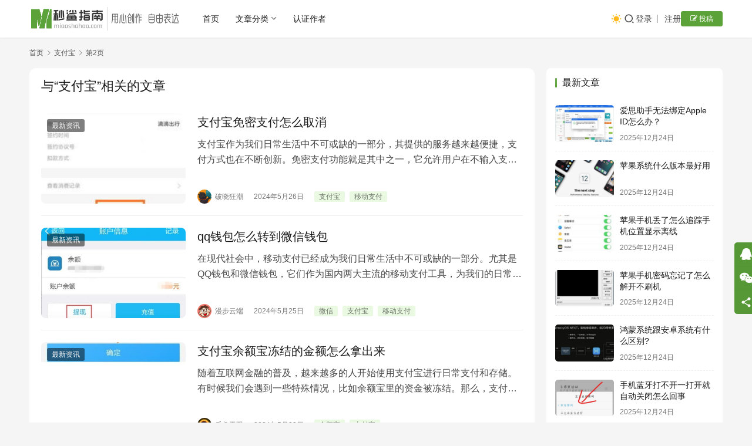

--- FILE ---
content_type: text/html; charset=UTF-8
request_url: https://www.miaoshark.com/tag/499/page/2
body_size: 12131
content:
<!DOCTYPE html>
<html lang="zh-Hans">
<head>
    <meta charset="UTF-8">
    <meta http-equiv="X-UA-Compatible" content="IE=edge,chrome=1">
    <meta name="renderer" content="webkit">
    <meta name="viewport" content="width=device-width,initial-scale=1,maximum-scale=5">
    <title>支付宝-第2页-秒鲨指南</title>
    <meta name="keywords" content="支付宝">
<meta property="og:type" content="webpage">
<meta property="og:url" content="https://www.miaoshark.com/tag/499/page/2">
<meta property="og:site_name" content="秒鲨指南">
<meta property="og:title" content="支付宝">
<meta name="applicable-device" content="pc,mobile">
<meta http-equiv="Cache-Control" content="no-transform">
<link rel="shortcut icon" href="https://www.miaoshark.com/wp-content/uploads/2024/04/2024042906335920.png">
<style id='wp-img-auto-sizes-contain-inline-css' type='text/css'>
img:is([sizes=auto i],[sizes^="auto," i]){contain-intrinsic-size:3000px 1500px}
/*# sourceURL=wp-img-auto-sizes-contain-inline-css */
</style>
<link rel='stylesheet' id='stylesheet-css' href='//www.miaoshark.com/wp-content/uploads/wpcom/style.6.21.3.1766560181.css?ver=6.21.3' type='text/css' media='all' />
<link rel='stylesheet' id='font-awesome-css' href='https://www.miaoshark.com/wp-content/themes/justnews/themer/assets/css/font-awesome.css?ver=6.21.3' type='text/css' media='all' />
<style id='wp-block-library-inline-css' type='text/css'>
:root{--wp-block-synced-color:#7a00df;--wp-block-synced-color--rgb:122,0,223;--wp-bound-block-color:var(--wp-block-synced-color);--wp-editor-canvas-background:#ddd;--wp-admin-theme-color:#007cba;--wp-admin-theme-color--rgb:0,124,186;--wp-admin-theme-color-darker-10:#006ba1;--wp-admin-theme-color-darker-10--rgb:0,107,160.5;--wp-admin-theme-color-darker-20:#005a87;--wp-admin-theme-color-darker-20--rgb:0,90,135;--wp-admin-border-width-focus:2px}@media (min-resolution:192dpi){:root{--wp-admin-border-width-focus:1.5px}}.wp-element-button{cursor:pointer}:root .has-very-light-gray-background-color{background-color:#eee}:root .has-very-dark-gray-background-color{background-color:#313131}:root .has-very-light-gray-color{color:#eee}:root .has-very-dark-gray-color{color:#313131}:root .has-vivid-green-cyan-to-vivid-cyan-blue-gradient-background{background:linear-gradient(135deg,#00d084,#0693e3)}:root .has-purple-crush-gradient-background{background:linear-gradient(135deg,#34e2e4,#4721fb 50%,#ab1dfe)}:root .has-hazy-dawn-gradient-background{background:linear-gradient(135deg,#faaca8,#dad0ec)}:root .has-subdued-olive-gradient-background{background:linear-gradient(135deg,#fafae1,#67a671)}:root .has-atomic-cream-gradient-background{background:linear-gradient(135deg,#fdd79a,#004a59)}:root .has-nightshade-gradient-background{background:linear-gradient(135deg,#330968,#31cdcf)}:root .has-midnight-gradient-background{background:linear-gradient(135deg,#020381,#2874fc)}:root{--wp--preset--font-size--normal:16px;--wp--preset--font-size--huge:42px}.has-regular-font-size{font-size:1em}.has-larger-font-size{font-size:2.625em}.has-normal-font-size{font-size:var(--wp--preset--font-size--normal)}.has-huge-font-size{font-size:var(--wp--preset--font-size--huge)}.has-text-align-center{text-align:center}.has-text-align-left{text-align:left}.has-text-align-right{text-align:right}.has-fit-text{white-space:nowrap!important}#end-resizable-editor-section{display:none}.aligncenter{clear:both}.items-justified-left{justify-content:flex-start}.items-justified-center{justify-content:center}.items-justified-right{justify-content:flex-end}.items-justified-space-between{justify-content:space-between}.screen-reader-text{border:0;clip-path:inset(50%);height:1px;margin:-1px;overflow:hidden;padding:0;position:absolute;width:1px;word-wrap:normal!important}.screen-reader-text:focus{background-color:#ddd;clip-path:none;color:#444;display:block;font-size:1em;height:auto;left:5px;line-height:normal;padding:15px 23px 14px;text-decoration:none;top:5px;width:auto;z-index:100000}html :where(.has-border-color){border-style:solid}html :where([style*=border-top-color]){border-top-style:solid}html :where([style*=border-right-color]){border-right-style:solid}html :where([style*=border-bottom-color]){border-bottom-style:solid}html :where([style*=border-left-color]){border-left-style:solid}html :where([style*=border-width]){border-style:solid}html :where([style*=border-top-width]){border-top-style:solid}html :where([style*=border-right-width]){border-right-style:solid}html :where([style*=border-bottom-width]){border-bottom-style:solid}html :where([style*=border-left-width]){border-left-style:solid}html :where(img[class*=wp-image-]){height:auto;max-width:100%}:where(figure){margin:0 0 1em}html :where(.is-position-sticky){--wp-admin--admin-bar--position-offset:var(--wp-admin--admin-bar--height,0px)}@media screen and (max-width:600px){html :where(.is-position-sticky){--wp-admin--admin-bar--position-offset:0px}}

/*# sourceURL=wp-block-library-inline-css */
</style><style id='global-styles-inline-css' type='text/css'>
:root{--wp--preset--aspect-ratio--square: 1;--wp--preset--aspect-ratio--4-3: 4/3;--wp--preset--aspect-ratio--3-4: 3/4;--wp--preset--aspect-ratio--3-2: 3/2;--wp--preset--aspect-ratio--2-3: 2/3;--wp--preset--aspect-ratio--16-9: 16/9;--wp--preset--aspect-ratio--9-16: 9/16;--wp--preset--color--black: #000000;--wp--preset--color--cyan-bluish-gray: #abb8c3;--wp--preset--color--white: #ffffff;--wp--preset--color--pale-pink: #f78da7;--wp--preset--color--vivid-red: #cf2e2e;--wp--preset--color--luminous-vivid-orange: #ff6900;--wp--preset--color--luminous-vivid-amber: #fcb900;--wp--preset--color--light-green-cyan: #7bdcb5;--wp--preset--color--vivid-green-cyan: #00d084;--wp--preset--color--pale-cyan-blue: #8ed1fc;--wp--preset--color--vivid-cyan-blue: #0693e3;--wp--preset--color--vivid-purple: #9b51e0;--wp--preset--gradient--vivid-cyan-blue-to-vivid-purple: linear-gradient(135deg,rgb(6,147,227) 0%,rgb(155,81,224) 100%);--wp--preset--gradient--light-green-cyan-to-vivid-green-cyan: linear-gradient(135deg,rgb(122,220,180) 0%,rgb(0,208,130) 100%);--wp--preset--gradient--luminous-vivid-amber-to-luminous-vivid-orange: linear-gradient(135deg,rgb(252,185,0) 0%,rgb(255,105,0) 100%);--wp--preset--gradient--luminous-vivid-orange-to-vivid-red: linear-gradient(135deg,rgb(255,105,0) 0%,rgb(207,46,46) 100%);--wp--preset--gradient--very-light-gray-to-cyan-bluish-gray: linear-gradient(135deg,rgb(238,238,238) 0%,rgb(169,184,195) 100%);--wp--preset--gradient--cool-to-warm-spectrum: linear-gradient(135deg,rgb(74,234,220) 0%,rgb(151,120,209) 20%,rgb(207,42,186) 40%,rgb(238,44,130) 60%,rgb(251,105,98) 80%,rgb(254,248,76) 100%);--wp--preset--gradient--blush-light-purple: linear-gradient(135deg,rgb(255,206,236) 0%,rgb(152,150,240) 100%);--wp--preset--gradient--blush-bordeaux: linear-gradient(135deg,rgb(254,205,165) 0%,rgb(254,45,45) 50%,rgb(107,0,62) 100%);--wp--preset--gradient--luminous-dusk: linear-gradient(135deg,rgb(255,203,112) 0%,rgb(199,81,192) 50%,rgb(65,88,208) 100%);--wp--preset--gradient--pale-ocean: linear-gradient(135deg,rgb(255,245,203) 0%,rgb(182,227,212) 50%,rgb(51,167,181) 100%);--wp--preset--gradient--electric-grass: linear-gradient(135deg,rgb(202,248,128) 0%,rgb(113,206,126) 100%);--wp--preset--gradient--midnight: linear-gradient(135deg,rgb(2,3,129) 0%,rgb(40,116,252) 100%);--wp--preset--font-size--small: 13px;--wp--preset--font-size--medium: 20px;--wp--preset--font-size--large: 36px;--wp--preset--font-size--x-large: 42px;--wp--preset--spacing--20: 0.44rem;--wp--preset--spacing--30: 0.67rem;--wp--preset--spacing--40: 1rem;--wp--preset--spacing--50: 1.5rem;--wp--preset--spacing--60: 2.25rem;--wp--preset--spacing--70: 3.38rem;--wp--preset--spacing--80: 5.06rem;--wp--preset--shadow--natural: 6px 6px 9px rgba(0, 0, 0, 0.2);--wp--preset--shadow--deep: 12px 12px 50px rgba(0, 0, 0, 0.4);--wp--preset--shadow--sharp: 6px 6px 0px rgba(0, 0, 0, 0.2);--wp--preset--shadow--outlined: 6px 6px 0px -3px rgb(255, 255, 255), 6px 6px rgb(0, 0, 0);--wp--preset--shadow--crisp: 6px 6px 0px rgb(0, 0, 0);}:where(.is-layout-flex){gap: 0.5em;}:where(.is-layout-grid){gap: 0.5em;}body .is-layout-flex{display: flex;}.is-layout-flex{flex-wrap: wrap;align-items: center;}.is-layout-flex > :is(*, div){margin: 0;}body .is-layout-grid{display: grid;}.is-layout-grid > :is(*, div){margin: 0;}:where(.wp-block-columns.is-layout-flex){gap: 2em;}:where(.wp-block-columns.is-layout-grid){gap: 2em;}:where(.wp-block-post-template.is-layout-flex){gap: 1.25em;}:where(.wp-block-post-template.is-layout-grid){gap: 1.25em;}.has-black-color{color: var(--wp--preset--color--black) !important;}.has-cyan-bluish-gray-color{color: var(--wp--preset--color--cyan-bluish-gray) !important;}.has-white-color{color: var(--wp--preset--color--white) !important;}.has-pale-pink-color{color: var(--wp--preset--color--pale-pink) !important;}.has-vivid-red-color{color: var(--wp--preset--color--vivid-red) !important;}.has-luminous-vivid-orange-color{color: var(--wp--preset--color--luminous-vivid-orange) !important;}.has-luminous-vivid-amber-color{color: var(--wp--preset--color--luminous-vivid-amber) !important;}.has-light-green-cyan-color{color: var(--wp--preset--color--light-green-cyan) !important;}.has-vivid-green-cyan-color{color: var(--wp--preset--color--vivid-green-cyan) !important;}.has-pale-cyan-blue-color{color: var(--wp--preset--color--pale-cyan-blue) !important;}.has-vivid-cyan-blue-color{color: var(--wp--preset--color--vivid-cyan-blue) !important;}.has-vivid-purple-color{color: var(--wp--preset--color--vivid-purple) !important;}.has-black-background-color{background-color: var(--wp--preset--color--black) !important;}.has-cyan-bluish-gray-background-color{background-color: var(--wp--preset--color--cyan-bluish-gray) !important;}.has-white-background-color{background-color: var(--wp--preset--color--white) !important;}.has-pale-pink-background-color{background-color: var(--wp--preset--color--pale-pink) !important;}.has-vivid-red-background-color{background-color: var(--wp--preset--color--vivid-red) !important;}.has-luminous-vivid-orange-background-color{background-color: var(--wp--preset--color--luminous-vivid-orange) !important;}.has-luminous-vivid-amber-background-color{background-color: var(--wp--preset--color--luminous-vivid-amber) !important;}.has-light-green-cyan-background-color{background-color: var(--wp--preset--color--light-green-cyan) !important;}.has-vivid-green-cyan-background-color{background-color: var(--wp--preset--color--vivid-green-cyan) !important;}.has-pale-cyan-blue-background-color{background-color: var(--wp--preset--color--pale-cyan-blue) !important;}.has-vivid-cyan-blue-background-color{background-color: var(--wp--preset--color--vivid-cyan-blue) !important;}.has-vivid-purple-background-color{background-color: var(--wp--preset--color--vivid-purple) !important;}.has-black-border-color{border-color: var(--wp--preset--color--black) !important;}.has-cyan-bluish-gray-border-color{border-color: var(--wp--preset--color--cyan-bluish-gray) !important;}.has-white-border-color{border-color: var(--wp--preset--color--white) !important;}.has-pale-pink-border-color{border-color: var(--wp--preset--color--pale-pink) !important;}.has-vivid-red-border-color{border-color: var(--wp--preset--color--vivid-red) !important;}.has-luminous-vivid-orange-border-color{border-color: var(--wp--preset--color--luminous-vivid-orange) !important;}.has-luminous-vivid-amber-border-color{border-color: var(--wp--preset--color--luminous-vivid-amber) !important;}.has-light-green-cyan-border-color{border-color: var(--wp--preset--color--light-green-cyan) !important;}.has-vivid-green-cyan-border-color{border-color: var(--wp--preset--color--vivid-green-cyan) !important;}.has-pale-cyan-blue-border-color{border-color: var(--wp--preset--color--pale-cyan-blue) !important;}.has-vivid-cyan-blue-border-color{border-color: var(--wp--preset--color--vivid-cyan-blue) !important;}.has-vivid-purple-border-color{border-color: var(--wp--preset--color--vivid-purple) !important;}.has-vivid-cyan-blue-to-vivid-purple-gradient-background{background: var(--wp--preset--gradient--vivid-cyan-blue-to-vivid-purple) !important;}.has-light-green-cyan-to-vivid-green-cyan-gradient-background{background: var(--wp--preset--gradient--light-green-cyan-to-vivid-green-cyan) !important;}.has-luminous-vivid-amber-to-luminous-vivid-orange-gradient-background{background: var(--wp--preset--gradient--luminous-vivid-amber-to-luminous-vivid-orange) !important;}.has-luminous-vivid-orange-to-vivid-red-gradient-background{background: var(--wp--preset--gradient--luminous-vivid-orange-to-vivid-red) !important;}.has-very-light-gray-to-cyan-bluish-gray-gradient-background{background: var(--wp--preset--gradient--very-light-gray-to-cyan-bluish-gray) !important;}.has-cool-to-warm-spectrum-gradient-background{background: var(--wp--preset--gradient--cool-to-warm-spectrum) !important;}.has-blush-light-purple-gradient-background{background: var(--wp--preset--gradient--blush-light-purple) !important;}.has-blush-bordeaux-gradient-background{background: var(--wp--preset--gradient--blush-bordeaux) !important;}.has-luminous-dusk-gradient-background{background: var(--wp--preset--gradient--luminous-dusk) !important;}.has-pale-ocean-gradient-background{background: var(--wp--preset--gradient--pale-ocean) !important;}.has-electric-grass-gradient-background{background: var(--wp--preset--gradient--electric-grass) !important;}.has-midnight-gradient-background{background: var(--wp--preset--gradient--midnight) !important;}.has-small-font-size{font-size: var(--wp--preset--font-size--small) !important;}.has-medium-font-size{font-size: var(--wp--preset--font-size--medium) !important;}.has-large-font-size{font-size: var(--wp--preset--font-size--large) !important;}.has-x-large-font-size{font-size: var(--wp--preset--font-size--x-large) !important;}
/*# sourceURL=global-styles-inline-css */
</style>

<style id='classic-theme-styles-inline-css' type='text/css'>
/*! This file is auto-generated */
.wp-block-button__link{color:#fff;background-color:#32373c;border-radius:9999px;box-shadow:none;text-decoration:none;padding:calc(.667em + 2px) calc(1.333em + 2px);font-size:1.125em}.wp-block-file__button{background:#32373c;color:#fff;text-decoration:none}
/*# sourceURL=/wp-includes/css/classic-themes.min.css */
</style>
<link rel='stylesheet' id='wpcom-member-css' href='https://www.miaoshark.com/wp-content/plugins/wpcom-member/css/style.css?ver=1.7.17' type='text/css' media='all' />
<link rel='stylesheet' id='wpcom-member-pro-css' href='https://www.miaoshark.com/wp-content/plugins/wpcom-member-pro/css/style.css?ver=1.11.2' type='text/css' media='all' />
<script type="text/javascript" src="https://www.miaoshark.com/wp-includes/js/jquery/jquery.min.js?ver=3.7.1" id="jquery-core-js"></script>
<script type="text/javascript" src="https://www.miaoshark.com/wp-includes/js/jquery/jquery-migrate.min.js?ver=3.4.1" id="jquery-migrate-js"></script>
<link rel="EditURI" type="application/rsd+xml" title="RSD" href="https://www.miaoshark.com/xmlrpc.php?rsd" />
<link rel="icon" href="https://www.miaoshark.com/wp-content/uploads/2024/04/2024042906335920.png" sizes="32x32" />
<link rel="icon" href="https://www.miaoshark.com/wp-content/uploads/2024/04/2024042906335920.png" sizes="192x192" />
<link rel="apple-touch-icon" href="https://www.miaoshark.com/wp-content/uploads/2024/04/2024042906335920.png" />
<meta name="msapplication-TileImage" content="https://www.miaoshark.com/wp-content/uploads/2024/04/2024042906335920.png" />
    <!--[if lte IE 11]><script src="https://www.miaoshark.com/wp-content/themes/justnews/js/update.js"></script><![endif]-->
</head>
<body class="archive paged tag tag-499 paged-2 tag-paged-2 wp-theme-justnews wp-child-theme-justnews-child lang-cn el-boxed header-fixed style-by-toggle">
<header class="header">
    <div class="container">
        <div class="navbar-header">
            <button type="button" class="navbar-toggle collapsed" data-toggle="collapse" data-target=".navbar-collapse" aria-label="menu">
                <span class="icon-bar icon-bar-1"></span>
                <span class="icon-bar icon-bar-2"></span>
                <span class="icon-bar icon-bar-3"></span>
            </button>
                        <div class="logo">
                <a href="https://www.miaoshark.com/" rel="home">
                    <img src="https://www.miaoshark.com/wp-content/uploads/2024/04/2024042906325881.png" alt="秒鲨指南">
                </a>
            </div>
        </div>
        <div class="collapse navbar-collapse mobile-style-0">
            <nav class="primary-menu"><ul id="menu-%e9%a1%b6%e9%83%a8%e8%8f%9c%e5%8d%95" class="nav navbar-nav wpcom-adv-menu"><li class="menu-item"><a href="https://www.miaoshark.com/">首页</a></li>
<li class="menu-item menu-item-style menu-item-style-3 dropdown"><a class="dropdown-toggle">文章分类</a>
<ul class="dropdown-menu menu-item-wrap menu-item-col-5">
	<li class="menu-item menu-item-has-image"><a href="https://www.miaoshark.com/shenghuo"><img class="j-lazy menu-item-image" src="https://www.miaoshark.com/wp-content/themes/justnews/themer/assets/images/lazy.png" data-original="//www.miaoshark.com/wp-content/uploads/2024/05/2024051007270598.jpeg" alt="生活/家居">生活/家居</a></li>
	<li class="menu-item menu-item-has-image"><a href="https://www.miaoshark.com/shuma"><img class="j-lazy menu-item-image" src="https://www.miaoshark.com/wp-content/themes/justnews/themer/assets/images/lazy.png" data-original="//www.miaoshark.com/wp-content/uploads/2024/05/2024051007283637.webp" alt="游戏/数码">游戏/数码</a></li>
	<li class="menu-item menu-item-has-image"><a href="https://www.miaoshark.com/xuexi"><img class="j-lazy menu-item-image" src="https://www.miaoshark.com/wp-content/themes/justnews/themer/assets/images/lazy.png" data-original="//www.miaoshark.com/wp-content/uploads/2024/05/2024051007301927.webp" alt="教育/学习">教育/学习</a></li>
	<li class="menu-item menu-item-has-image"><a href="https://www.miaoshark.com/yule"><img class="j-lazy menu-item-image" src="https://www.miaoshark.com/wp-content/themes/justnews/themer/assets/images/lazy.png" data-original="//www.miaoshark.com/wp-content/uploads/2024/05/2024051007321028.jpeg" alt="爱好/休闲">爱好/休闲</a></li>
	<li class="menu-item menu-item-has-image"><a href="https://www.miaoshark.com/zhichang"><img class="j-lazy menu-item-image" src="https://www.miaoshark.com/wp-content/themes/justnews/themer/assets/images/lazy.png" data-original="//www.miaoshark.com/wp-content/uploads/2024/05/2024051007325139.jpeg" alt="职场/财经">职场/财经</a></li>
	<li class="menu-item menu-item-has-image"><a href="https://www.miaoshark.com/jkys"><img class="j-lazy menu-item-image" src="https://www.miaoshark.com/wp-content/themes/justnews/themer/assets/images/lazy.png" data-original="//www.miaoshark.com/wp-content/uploads/2024/05/2024051007343269.jpeg" alt="健康/养生">健康/养生</a></li>
	<li class="menu-item menu-item-has-image"><a href="https://www.miaoshark.com/ziyuanxiazai"><img class="j-lazy menu-item-image" src="https://www.miaoshark.com/wp-content/themes/justnews/themer/assets/images/lazy.png" data-original="//www.miaoshark.com/wp-content/uploads/2024/06/2024061107513184.jpeg" alt="资源/插件">资源/插件</a></li>
	<li class="menu-item menu-item-has-image"><a href="https://www.miaoshark.com/dsgw"><img class="j-lazy menu-item-image" src="https://www.miaoshark.com/wp-content/themes/justnews/themer/assets/images/lazy.png" data-original="//www.miaoshark.com/wp-content/uploads/2024/06/2024061108031222.jpg" alt="电商/购物">电商/购物</a></li>
</ul>
</li>
<li class="menu-item"><a href="https://www.miaoshark.com/certifiedauthors">认证作者</a></li>
</ul></nav>            <div class="navbar-action">
                                    <div class="dark-style-toggle">
                        <i class="wpcom-icon wi"><svg aria-hidden="true"><use xlink:href="#wi-sun-fill"></use></svg></i>                    </div>
                    <script> if (window.localStorage) { var dark = localStorage.getItem('darkStyle'); var toggle = document.querySelector('.dark-style-toggle');if(dark == 1 && !toggle.classList.contains('active')){ document.body.classList.add('style-for-dark');toggle.classList.add('active'); toggle.querySelector('use').setAttributeNS('http://www.w3.org/1999/xlink', 'xlink:href', '#wi-moon-fill'); }else if(dark == 0 && toggle.classList.contains('active')){ document.body.classList.remove('style-for-dark'); toggle.classList.remove('active'); toggle.querySelector('use').setAttributeNS('http://www.w3.org/1999/xlink', 'xlink:href', '#wi-sun-fill'); } } </script>
                <div class="navbar-search-icon j-navbar-search"><i class="wpcom-icon wi"><svg aria-hidden="true"><use xlink:href="#wi-search"></use></svg></i></div><form class="navbar-search" action="https://www.miaoshark.com/" method="get" role="search"><div class="navbar-search-inner"><i class="wpcom-icon wi navbar-search-close"><svg aria-hidden="true"><use xlink:href="#wi-close"></use></svg></i><input type="text" name="s" class="navbar-search-input" autocomplete="off" maxlength="100" placeholder="输入关键词搜索..." value=""><button class="navbar-search-btn" type="submit" aria-label="搜索"><i class="wpcom-icon wi"><svg aria-hidden="true"><use xlink:href="#wi-search"></use></svg></i></button></div></form>                    <div id="j-user-wrap">
                        <a class="login" href="https://www.miaoshark.com/login?modal-type=login">登录</a>
                        <a class="login register" href="https://www.miaoshark.com/register?modal-type=register">注册</a>
                    </div>
                                            <a class="wpcom-btn btn-primary btn-xs publish" href="https://www.miaoshark.com/tougao">
                            <i class="fa fa-edit"></i> 投稿                        </a>
                                </div>
        </div>
    </div><!-- /.container -->
</header>

<div id="wrap">    <div class="container wrap">
        <ol class="breadcrumb" vocab="https://schema.org/" typeof="BreadcrumbList"><li class="home" property="itemListElement" typeof="ListItem"><a href="https://www.miaoshark.com" property="item" typeof="WebPage"><span property="name" class="hide">秒鲨指南</span>首页</a><meta property="position" content="1"></li><li class="active" property="itemListElement" typeof="ListItem"><i class="wpcom-icon wi"><svg aria-hidden="true"><use xlink:href="#wi-arrow-right-3"></use></svg></i><a href="https://www.miaoshark.com/tag/499" property="item" typeof="WebPage"><span property="name">支付宝</span></a><meta property="position" content="2"></li><li class="active"><i class="wpcom-icon wi"><svg aria-hidden="true"><use xlink:href="#wi-arrow-right-3"></use></svg></i>第2页</li></ol>        <main class="main">
                        <section class="sec-panel sec-panel-default">
                                    <div class="sec-panel-head">
                        <h1><span>与“支付宝”相关的文章</span></h1>
                    </div>
                                <div class="sec-panel-body">
                                            <ul class="post-loop post-loop-default cols-0">
                                                            <li class="item">
        <div class="item-img">
        <a class="item-img-inner" href="https://www.miaoshark.com/article/978758.html" title="支付宝免密支付怎么取消" target="_blank" rel="bookmark">
            <img width="480" height="300" src="https://www.miaoshark.com/wp-content/themes/justnews/themer/assets/images/lazy.png" class="attachment-default size-default wp-post-image j-lazy" alt="支付宝免密支付怎么取消" decoding="async" fetchpriority="high" data-original="https://www.miaoshark.com/wp-content/uploads/2024/06/autoimage-20240603065709-LlnMl-480x300.jpg" />        </a>
                <a class="item-category" href="https://www.miaoshark.com/newest" target="_blank">最新资讯</a>
            </div>
        <div class="item-content">
                <h3 class="item-title">
            <a href="https://www.miaoshark.com/article/978758.html" target="_blank" rel="bookmark">
                                 支付宝免密支付怎么取消            </a>
        </h3>
        <div class="item-excerpt">
            <p>支付宝作为我们日常生活中不可或缺的一部分，其提供的服务越来越便捷，支付方式也在不断创新。免密支付功能就是其中之一，它允许用户在不输入支付密码的情况下完成交易。虽然这一功能在很大程度…</p>
        </div>
        <div class="item-meta">
                        <div class="item-meta-li author">
                                <a data-user="14" target="_blank" href="https://www.miaoshark.com/user/14" class="avatar j-user-card">
                    <img alt='破晓狂潮的头像' src='//www.miaoshark.com/wp-content/uploads/member/avatars/38922bcc25a6f606.1715405148.jpg' class='avatar avatar-60 photo' height='60' width='60' />                    <span>破晓狂潮</span>
                </a>
            </div>
                                    <span class="item-meta-li date">2024年5月26日</span>
            <!--文章列表显示tag-->
            <div class="item-tagli">                
                        <a href="https://www.miaoshark.com/tag/499" rel="tag">支付宝</a><a href="https://www.miaoshark.com/tag/501" rel="tag">移动支付</a></div>
            <!--文章列表显示tag-->
            <div class="item-meta-right">
                            </div>
        </div>
    </div>
</li>
                                                            <li class="item">
        <div class="item-img">
        <a class="item-img-inner" href="https://www.miaoshark.com/article/979107.html" title="qq钱包怎么转到微信钱包" target="_blank" rel="bookmark">
            <img width="480" height="300" src="https://www.miaoshark.com/wp-content/themes/justnews/themer/assets/images/lazy.png" class="attachment-default size-default wp-post-image j-lazy" alt="qq钱包怎么转到微信钱包" decoding="async" data-original="https://www.miaoshark.com/wp-content/uploads/2024/06/autoimage-20240603065733-CTOIM-480x300.jpg" />        </a>
                <a class="item-category" href="https://www.miaoshark.com/newest" target="_blank">最新资讯</a>
            </div>
        <div class="item-content">
                <h3 class="item-title">
            <a href="https://www.miaoshark.com/article/979107.html" target="_blank" rel="bookmark">
                                 qq钱包怎么转到微信钱包            </a>
        </h3>
        <div class="item-excerpt">
            <p>在现代社会中，移动支付已经成为我们日常生活中不可或缺的一部分。尤其是QQ钱包和微信钱包，它们作为国内两大主流的移动支付工具，为我们的日常生活提供了极大的便利。很多时候我们会遭遇到一…</p>
        </div>
        <div class="item-meta">
                        <div class="item-meta-li author">
                                <a data-user="20" target="_blank" href="https://www.miaoshark.com/user/20" class="avatar j-user-card">
                    <img alt='漫步云端的头像' src='//www.miaoshark.com/wp-content/uploads/member/avatars/708210194c475687.1715405012.jpg' class='avatar avatar-60 photo' height='60' width='60' />                    <span>漫步云端</span>
                </a>
            </div>
                                    <span class="item-meta-li date">2024年5月25日</span>
            <!--文章列表显示tag-->
            <div class="item-tagli">                
                        <a href="https://www.miaoshark.com/tag/482" rel="tag">微信</a><a href="https://www.miaoshark.com/tag/499" rel="tag">支付宝</a><a href="https://www.miaoshark.com/tag/501" rel="tag">移动支付</a></div>
            <!--文章列表显示tag-->
            <div class="item-meta-right">
                            </div>
        </div>
    </div>
</li>
                                                            <li class="item">
        <div class="item-img">
        <a class="item-img-inner" href="https://www.miaoshark.com/article/979010.html" title="支付宝余额宝冻结的金额怎么拿出来" target="_blank" rel="bookmark">
            <img width="480" height="300" src="https://www.miaoshark.com/wp-content/themes/justnews/themer/assets/images/lazy.png" class="attachment-default size-default wp-post-image j-lazy" alt="支付宝余额宝冻结的金额怎么拿出来" decoding="async" data-original="https://www.miaoshark.com/wp-content/uploads/2024/06/autoimage-20240603065836-rBELl-480x300.jpg" />        </a>
                <a class="item-category" href="https://www.miaoshark.com/newest" target="_blank">最新资讯</a>
            </div>
        <div class="item-content">
                <h3 class="item-title">
            <a href="https://www.miaoshark.com/article/979010.html" target="_blank" rel="bookmark">
                                 支付宝余额宝冻结的金额怎么拿出来            </a>
        </h3>
        <div class="item-excerpt">
            <p>随着互联网金融的普及，越来越多的人开始使用支付宝进行日常支付和存储。有时候我们会遇到一些特殊情况，比如余额宝里的资金被冻结。那么，支付宝余额宝冻结的金额怎么拿出来呢？本文将为您提供…</p>
        </div>
        <div class="item-meta">
                        <div class="item-meta-li author">
                                <a data-user="10" target="_blank" href="https://www.miaoshark.com/user/10" class="avatar j-user-card">
                    <img alt='乐趣无限的头像' src='//www.miaoshark.com/wp-content/uploads/member/avatars/46802a44259755d3.1714552352.jpg' class='avatar avatar-60 photo' height='60' width='60' />                    <span>乐趣无限</span>
                </a>
            </div>
                                    <span class="item-meta-li date">2024年5月23日</span>
            <!--文章列表显示tag-->
            <div class="item-tagli">                
                        <a href="https://www.miaoshark.com/tag/868" rel="tag">余额宝</a><a href="https://www.miaoshark.com/tag/499" rel="tag">支付宝</a></div>
            <!--文章列表显示tag-->
            <div class="item-meta-right">
                            </div>
        </div>
    </div>
</li>
                                                            <li class="item">
        <div class="item-img">
        <a class="item-img-inner" href="https://www.miaoshark.com/article/978759.html" title="支付宝如何打车出行" target="_blank" rel="bookmark">
            <img width="480" height="300" src="https://www.miaoshark.com/wp-content/themes/justnews/themer/assets/images/lazy.png" class="attachment-default size-default wp-post-image j-lazy" alt="支付宝如何打车出行" decoding="async" data-original="https://www.miaoshark.com/wp-content/uploads/2024/06/autoimage-20240603065905-b4FBE-480x300.jpg" />        </a>
                <a class="item-category" href="https://www.miaoshark.com/newest" target="_blank">最新资讯</a>
            </div>
        <div class="item-content">
                <h3 class="item-title">
            <a href="https://www.miaoshark.com/article/978759.html" target="_blank" rel="bookmark">
                                 支付宝如何打车出行            </a>
        </h3>
        <div class="item-excerpt">
            <p>随着科技的发展，移动支付已经成为了我们生活中不可或缺的一部分。而支付宝作为中国最大的移动支付平台，不仅仅是一个支付工具，更是一个综合性的生活服务平台。其中，打车出行就是支付宝提供的…</p>
        </div>
        <div class="item-meta">
                        <div class="item-meta-li author">
                                <a data-user="13" target="_blank" href="https://www.miaoshark.com/user/13" class="avatar j-user-card">
                    <img alt='雾里看花的头像' src='//www.miaoshark.com/wp-content/uploads/member/avatars/410c124a10e0db5e.1715405125.jpg' class='avatar avatar-60 photo' height='60' width='60' />                    <span>雾里看花</span>
                </a>
            </div>
                                    <span class="item-meta-li date">2024年5月22日</span>
            <!--文章列表显示tag-->
            <div class="item-tagli">                
                        <a href="https://www.miaoshark.com/tag/502" rel="tag">打车</a><a href="https://www.miaoshark.com/tag/499" rel="tag">支付宝</a></div>
            <!--文章列表显示tag-->
            <div class="item-meta-right">
                            </div>
        </div>
    </div>
</li>
                                                    </ul>
                         <ul class="pagination"><li class="disabled"><span>2 / 2</span></li><li class="prev"><a href="https://www.miaoshark.com/tag/499"  class="prev"></a></li><li><a href="https://www.miaoshark.com/tag/499">1</a></li><li class="active"><a href="https://www.miaoshark.com/tag/499/page/2">2</a></li><li class="pagination-go"><form method="get"><input class="pgo-input" type="text" name="paged" placeholder="页码" /><button class="pgo-btn" type="submit" aria-label="页码"></button></form></li></ul>                                    </div>
            </section>
        </main>
            <aside class="sidebar">
        <div class="widget widget_post_thumb"><h3 class="widget-title"><span>最新文章</span></h3>            <ul>
                                    <li class="item">
                                                    <div class="item-img">
                                <a class="item-img-inner" href="https://www.miaoshark.com/article/986926.html" title="爱思助手无法绑定Apple ID怎么办？">
                                    <img width="480" height="300" src="https://www.miaoshark.com/wp-content/themes/justnews/themer/assets/images/lazy.png" class="attachment-default size-default wp-post-image j-lazy" alt="爱思助手无法绑定Apple ID怎么办？" decoding="async" data-original="https://www.miaoshark.com/wp-content/uploads/2025/12/wpadi-20251224081122-QbZqM-0-480x300.jpg" />                                </a>
                            </div>
                                                <div class="item-content">
                            <p class="item-title"><a href="https://www.miaoshark.com/article/986926.html" title="爱思助手无法绑定Apple ID怎么办？">爱思助手无法绑定Apple ID怎么办？</a></p>
                            <p class="item-date">2025年12月24日</p>
                        </div>
                    </li>
                                    <li class="item">
                                                    <div class="item-img">
                                <a class="item-img-inner" href="https://www.miaoshark.com/article/986923.html" title="苹果系统什么版本最好用">
                                    <img width="480" height="300" src="https://www.miaoshark.com/wp-content/themes/justnews/themer/assets/images/lazy.png" class="attachment-default size-default wp-post-image j-lazy" alt="苹果系统什么版本最好用" decoding="async" data-original="https://www.miaoshark.com/wp-content/uploads/2025/12/wpadi-20251224080736-KK470-0-480x300.jpg" />                                </a>
                            </div>
                                                <div class="item-content">
                            <p class="item-title"><a href="https://www.miaoshark.com/article/986923.html" title="苹果系统什么版本最好用">苹果系统什么版本最好用</a></p>
                            <p class="item-date">2025年12月24日</p>
                        </div>
                    </li>
                                    <li class="item">
                                                    <div class="item-img">
                                <a class="item-img-inner" href="https://www.miaoshark.com/article/986920.html" title="苹果手机丢了怎么追踪手机位置显示离线">
                                    <img width="480" height="300" src="https://www.miaoshark.com/wp-content/themes/justnews/themer/assets/images/lazy.png" class="attachment-default size-default wp-post-image j-lazy" alt="苹果手机丢了怎么追踪手机位置显示离线" decoding="async" data-original="https://www.miaoshark.com/wp-content/uploads/2025/12/wpadi-20251224080227-0YZjE-0-480x300.jpg" />                                </a>
                            </div>
                                                <div class="item-content">
                            <p class="item-title"><a href="https://www.miaoshark.com/article/986920.html" title="苹果手机丢了怎么追踪手机位置显示离线">苹果手机丢了怎么追踪手机位置显示离线</a></p>
                            <p class="item-date">2025年12月24日</p>
                        </div>
                    </li>
                                    <li class="item">
                                                    <div class="item-img">
                                <a class="item-img-inner" href="https://www.miaoshark.com/article/986917.html" title="苹果手机密码忘记了怎么解开不刷机">
                                    <img width="480" height="300" src="https://www.miaoshark.com/wp-content/themes/justnews/themer/assets/images/lazy.png" class="attachment-default size-default wp-post-image j-lazy" alt="苹果手机密码忘记了怎么解开不刷机" decoding="async" data-original="https://www.miaoshark.com/wp-content/uploads/2025/12/wpadi-20251224075733-M4okI-0-480x300.jpg" />                                </a>
                            </div>
                                                <div class="item-content">
                            <p class="item-title"><a href="https://www.miaoshark.com/article/986917.html" title="苹果手机密码忘记了怎么解开不刷机">苹果手机密码忘记了怎么解开不刷机</a></p>
                            <p class="item-date">2025年12月24日</p>
                        </div>
                    </li>
                                    <li class="item">
                                                    <div class="item-img">
                                <a class="item-img-inner" href="https://www.miaoshark.com/article/986914.html" title="鸿蒙系统跟安卓系统有什么区别?">
                                    <img width="480" height="300" src="https://www.miaoshark.com/wp-content/themes/justnews/themer/assets/images/lazy.png" class="attachment-default size-default wp-post-image j-lazy" alt="鸿蒙系统跟安卓系统有什么区别?" decoding="async" data-original="https://www.miaoshark.com/wp-content/uploads/2025/12/wpadi-20251224075139-vXieM-0-480x300.jpg" />                                </a>
                            </div>
                                                <div class="item-content">
                            <p class="item-title"><a href="https://www.miaoshark.com/article/986914.html" title="鸿蒙系统跟安卓系统有什么区别?">鸿蒙系统跟安卓系统有什么区别?</a></p>
                            <p class="item-date">2025年12月24日</p>
                        </div>
                    </li>
                                    <li class="item">
                                                    <div class="item-img">
                                <a class="item-img-inner" href="https://www.miaoshark.com/article/986912.html" title="手机蓝牙打不开一打开就自动关闭怎么回事">
                                    <img width="480" height="300" src="https://www.miaoshark.com/wp-content/themes/justnews/themer/assets/images/lazy.png" class="attachment-default size-default wp-post-image j-lazy" alt="手机蓝牙打不开一打开就自动关闭怎么回事" decoding="async" data-original="https://www.miaoshark.com/wp-content/uploads/2025/12/wpadi-20251224074118-nCAQP-480x300.jpg" />                                </a>
                            </div>
                                                <div class="item-content">
                            <p class="item-title"><a href="https://www.miaoshark.com/article/986912.html" title="手机蓝牙打不开一打开就自动关闭怎么回事">手机蓝牙打不开一打开就自动关闭怎么回事</a></p>
                            <p class="item-date">2025年12月24日</p>
                        </div>
                    </li>
                                    <li class="item">
                                                    <div class="item-img">
                                <a class="item-img-inner" href="https://www.miaoshark.com/article/986909.html" title="电脑运行速度慢的原因及解决方法">
                                    <img width="480" height="300" src="https://www.miaoshark.com/wp-content/themes/justnews/themer/assets/images/lazy.png" class="attachment-default size-default wp-post-image j-lazy" alt="电脑运行速度慢的原因及解决方法" decoding="async" data-original="https://www.miaoshark.com/wp-content/uploads/2025/12/wpadi-20251224072622-MxLfm-480x300.jpg" />                                </a>
                            </div>
                                                <div class="item-content">
                            <p class="item-title"><a href="https://www.miaoshark.com/article/986909.html" title="电脑运行速度慢的原因及解决方法">电脑运行速度慢的原因及解决方法</a></p>
                            <p class="item-date">2025年12月24日</p>
                        </div>
                    </li>
                                    <li class="item">
                                                    <div class="item-img">
                                <a class="item-img-inner" href="https://www.miaoshark.com/article/979081.html" title="腾讯会议怎么使用">
                                    <img width="480" height="300" src="https://www.miaoshark.com/wp-content/themes/justnews/themer/assets/images/lazy.png" class="attachment-default size-default wp-post-image j-lazy" alt="腾讯会议怎么使用" decoding="async" data-original="https://www.miaoshark.com/wp-content/uploads/2024/08/wpadi-20240806003821-MqFo6-480x300.jpg" />                                </a>
                            </div>
                                                <div class="item-content">
                            <p class="item-title"><a href="https://www.miaoshark.com/article/979081.html" title="腾讯会议怎么使用">腾讯会议怎么使用</a></p>
                            <p class="item-date">2024年8月6日</p>
                        </div>
                    </li>
                                    <li class="item">
                                                    <div class="item-img">
                                <a class="item-img-inner" href="https://www.miaoshark.com/article/978953.html" title="微信收款积分在哪里查">
                                    <img width="480" height="300" src="https://www.miaoshark.com/wp-content/themes/justnews/themer/assets/images/lazy.png" class="attachment-default size-default wp-post-image j-lazy" alt="微信收款积分在哪里查" decoding="async" data-original="https://www.miaoshark.com/wp-content/uploads/2024/08/wpadi-20240806003319-dFNgb-480x300.jpg" />                                </a>
                            </div>
                                                <div class="item-content">
                            <p class="item-title"><a href="https://www.miaoshark.com/article/978953.html" title="微信收款积分在哪里查">微信收款积分在哪里查</a></p>
                            <p class="item-date">2024年8月6日</p>
                        </div>
                    </li>
                                    <li class="item">
                                                    <div class="item-img">
                                <a class="item-img-inner" href="https://www.miaoshark.com/article/978656.html" title="管理员权限在哪里设置">
                                    <img width="480" height="300" src="https://www.miaoshark.com/wp-content/themes/justnews/themer/assets/images/lazy.png" class="attachment-default size-default wp-post-image j-lazy" alt="管理员权限在哪里设置" decoding="async" data-original="https://www.miaoshark.com/wp-content/uploads/2024/08/wpadi-20240806002801-ECPY7-480x300.jpg" />                                </a>
                            </div>
                                                <div class="item-content">
                            <p class="item-title"><a href="https://www.miaoshark.com/article/978656.html" title="管理员权限在哪里设置">管理员权限在哪里设置</a></p>
                            <p class="item-date">2024年8月6日</p>
                        </div>
                    </li>
                            </ul>
        </div><div class="widget widget_post_hot"><h3 class="widget-title"><span>热门推荐</span></h3>            <ul>
                                    <li class="item">
                                                    <div class="item-img">
                                <a class="item-img-inner" href="https://www.miaoshark.com/article/986917.html" title="苹果手机密码忘记了怎么解开不刷机">
                                    <img width="480" height="300" src="https://www.miaoshark.com/wp-content/themes/justnews/themer/assets/images/lazy.png" class="attachment-default size-default wp-post-image j-lazy" alt="苹果手机密码忘记了怎么解开不刷机" decoding="async" data-original="https://www.miaoshark.com/wp-content/uploads/2025/12/wpadi-20251224075733-M4okI-0-480x300.jpg" />                                </a>
                            </div>
                                                <div class="item-content">
                            <div class="item-hot"><i class="wpcom-icon wi"><svg aria-hidden="true"><use xlink:href="#wi-huo"></use></svg></i>181</div>                            <p class="item-title"><a href="https://www.miaoshark.com/article/986917.html" title="苹果手机密码忘记了怎么解开不刷机">苹果手机密码忘记了怎么解开不刷机</a></p>
                                                    </div>
                    </li>
                                    <li class="item">
                                                    <div class="item-img">
                                <a class="item-img-inner" href="https://www.miaoshark.com/article/986909.html" title="电脑运行速度慢的原因及解决方法">
                                    <img width="480" height="300" src="https://www.miaoshark.com/wp-content/themes/justnews/themer/assets/images/lazy.png" class="attachment-default size-default wp-post-image j-lazy" alt="电脑运行速度慢的原因及解决方法" decoding="async" data-original="https://www.miaoshark.com/wp-content/uploads/2025/12/wpadi-20251224072622-MxLfm-480x300.jpg" />                                </a>
                            </div>
                                                <div class="item-content">
                                                        <p class="item-title"><a href="https://www.miaoshark.com/article/986909.html" title="电脑运行速度慢的原因及解决方法">电脑运行速度慢的原因及解决方法</a></p>
                            <div class="item-hot"><i class="wpcom-icon wi"><svg aria-hidden="true"><use xlink:href="#wi-huo"></use></svg></i>134</div>                        </div>
                    </li>
                                    <li class="item">
                                                    <div class="item-img">
                                <a class="item-img-inner" href="https://www.miaoshark.com/article/986912.html" title="手机蓝牙打不开一打开就自动关闭怎么回事">
                                    <img width="480" height="300" src="https://www.miaoshark.com/wp-content/themes/justnews/themer/assets/images/lazy.png" class="attachment-default size-default wp-post-image j-lazy" alt="手机蓝牙打不开一打开就自动关闭怎么回事" decoding="async" data-original="https://www.miaoshark.com/wp-content/uploads/2025/12/wpadi-20251224074118-nCAQP-480x300.jpg" />                                </a>
                            </div>
                                                <div class="item-content">
                                                        <p class="item-title"><a href="https://www.miaoshark.com/article/986912.html" title="手机蓝牙打不开一打开就自动关闭怎么回事">手机蓝牙打不开一打开就自动关闭怎么回事</a></p>
                            <div class="item-hot"><i class="wpcom-icon wi"><svg aria-hidden="true"><use xlink:href="#wi-huo"></use></svg></i>107</div>                        </div>
                    </li>
                                    <li class="item">
                                                    <div class="item-img">
                                <a class="item-img-inner" href="https://www.miaoshark.com/article/986923.html" title="苹果系统什么版本最好用">
                                    <img width="480" height="300" src="https://www.miaoshark.com/wp-content/themes/justnews/themer/assets/images/lazy.png" class="attachment-default size-default wp-post-image j-lazy" alt="苹果系统什么版本最好用" decoding="async" data-original="https://www.miaoshark.com/wp-content/uploads/2025/12/wpadi-20251224080736-KK470-0-480x300.jpg" />                                </a>
                            </div>
                                                <div class="item-content">
                                                        <p class="item-title"><a href="https://www.miaoshark.com/article/986923.html" title="苹果系统什么版本最好用">苹果系统什么版本最好用</a></p>
                            <div class="item-hot"><i class="wpcom-icon wi"><svg aria-hidden="true"><use xlink:href="#wi-huo"></use></svg></i>101</div>                        </div>
                    </li>
                                    <li class="item">
                                                    <div class="item-img">
                                <a class="item-img-inner" href="https://www.miaoshark.com/article/986926.html" title="爱思助手无法绑定Apple ID怎么办？">
                                    <img width="480" height="300" src="https://www.miaoshark.com/wp-content/themes/justnews/themer/assets/images/lazy.png" class="attachment-default size-default wp-post-image j-lazy" alt="爱思助手无法绑定Apple ID怎么办？" decoding="async" data-original="https://www.miaoshark.com/wp-content/uploads/2025/12/wpadi-20251224081122-QbZqM-0-480x300.jpg" />                                </a>
                            </div>
                                                <div class="item-content">
                                                        <p class="item-title"><a href="https://www.miaoshark.com/article/986926.html" title="爱思助手无法绑定Apple ID怎么办？">爱思助手无法绑定Apple ID怎么办？</a></p>
                            <div class="item-hot"><i class="wpcom-icon wi"><svg aria-hidden="true"><use xlink:href="#wi-huo"></use></svg></i>97</div>                        </div>
                    </li>
                                    <li class="item">
                                                    <div class="item-img">
                                <a class="item-img-inner" href="https://www.miaoshark.com/article/986920.html" title="苹果手机丢了怎么追踪手机位置显示离线">
                                    <img width="480" height="300" src="https://www.miaoshark.com/wp-content/themes/justnews/themer/assets/images/lazy.png" class="attachment-default size-default wp-post-image j-lazy" alt="苹果手机丢了怎么追踪手机位置显示离线" decoding="async" data-original="https://www.miaoshark.com/wp-content/uploads/2025/12/wpadi-20251224080227-0YZjE-0-480x300.jpg" />                                </a>
                            </div>
                                                <div class="item-content">
                                                        <p class="item-title"><a href="https://www.miaoshark.com/article/986920.html" title="苹果手机丢了怎么追踪手机位置显示离线">苹果手机丢了怎么追踪手机位置显示离线</a></p>
                            <div class="item-hot"><i class="wpcom-icon wi"><svg aria-hidden="true"><use xlink:href="#wi-huo"></use></svg></i>95</div>                        </div>
                    </li>
                                    <li class="item">
                                                    <div class="item-img">
                                <a class="item-img-inner" href="https://www.miaoshark.com/article/986914.html" title="鸿蒙系统跟安卓系统有什么区别?">
                                    <img width="480" height="300" src="https://www.miaoshark.com/wp-content/themes/justnews/themer/assets/images/lazy.png" class="attachment-default size-default wp-post-image j-lazy" alt="鸿蒙系统跟安卓系统有什么区别?" decoding="async" data-original="https://www.miaoshark.com/wp-content/uploads/2025/12/wpadi-20251224075139-vXieM-0-480x300.jpg" />                                </a>
                            </div>
                                                <div class="item-content">
                                                        <p class="item-title"><a href="https://www.miaoshark.com/article/986914.html" title="鸿蒙系统跟安卓系统有什么区别?">鸿蒙系统跟安卓系统有什么区别?</a></p>
                            <div class="item-hot"><i class="wpcom-icon wi"><svg aria-hidden="true"><use xlink:href="#wi-huo"></use></svg></i>86</div>                        </div>
                    </li>
                            </ul>
        </div>    </aside>
    </div>
</div>
<footer class="footer">
    <div class="container">
        <div class="footer-col-wrap footer-with-logo">
                        <div class="footer-col footer-col-logo">
                <img src="//www.miaoshark.com/wp-content/uploads/2024/04/2024042906335920.png" alt="秒鲨指南">
            </div>
                        <div class="footer-col footer-col-copy">
                <ul class="footer-nav hidden-xs"><li id="menu-item-977870" class="menu-item menu-item-977870"><a target="1" href="https://www.miaoshark.com/bqsm">版权声明</a></li>
<li id="menu-item-977863" class="menu-item menu-item-977863"><a target="1" href="https://www.miaoshark.com/tousu">举报投诉</a></li>
<li id="menu-item-977864" class="menu-item menu-item-977864"><a target="1" rel="noopener noreferrer nofollow" href="https://www.piyao.org.cn/jrpy/index.htm">今日辟谣榜</a></li>
<li id="menu-item-977865" class="menu-item menu-item-977865"><a target="1" rel="noopener noreferrer nofollow" href="https://www.piyao.org.cn/yybgt/index.htm">网络谣言曝光台</a></li>
<li id="menu-item-977968" class="menu-item menu-item-977968"><a target="1" href="https://www.miaoshark.com/sitemap.xml">网站地图</a></li>
<li id="menu-item-978131" class="menu-item menu-item-978131"><a href="https://www.miaoshark.com/tags">标签归档</a></li>
</ul>                <div class="copyright">
                    <p>Copyright © 2024-2025 <a href="https://www.miaoshark.com/" target="_blank" rel="noopener">秒鲨指南</a> , All Rights Reserved</p>
<p>违法和不良信息举报邮箱：ddzpay@hsrjtk.com</p>
<p><a href="https://beian.miit.gov.cn" target="_blank" rel="nofollow noopener">皖ICP备2025078345号</a><a href="https://beian.mps.gov.cn/#/query/webSearch?code=34182202342302" target="_blank" rel="nofollow noopener"><img src="https://www.miaoshark.com/wp-content/uploads/2025/03/2025030302233978.png" alt="公安备案" width="16" height="16" /> 皖公网安备34182202342302号</a></p>
                </div>
            </div>
                    </div>
    </div>
</footer>
            <div class="action action-style-0 action-color-1 action-pos-1" style="bottom:20%;">
                                                <a class="action-item" href="http://wpa.qq.com/msgrd?v=3&uin=794659272&site=qq&menu=yes" target="_blank" rel="nofollow">
                                    <i class="wpcom-icon fa fa-qq action-item-icon"></i>                                                                    </a>
                                                                                    <div class="action-item">
                                    <i class="wpcom-icon fa fa-wechat action-item-icon"></i>                                                                        <div class="action-item-inner action-item-type-1">
                                        <img class="action-item-img" src="//www.miaoshark.com/wp-content/uploads/2024/06/2024060605151950.jpg" alt="微信客服">                                    </div>
                                </div>
                                                                                        <div class="action-item j-share">
                        <i class="wpcom-icon wi action-item-icon"><svg aria-hidden="true"><use xlink:href="#wi-share"></use></svg></i>                                            </div>
                                    <div class="action-item gotop j-top">
                        <i class="wpcom-icon wi action-item-icon"><svg aria-hidden="true"><use xlink:href="#wi-arrow-up-2"></use></svg></i>                                            </div>
                            </div>
        <script type="speculationrules">
{"prefetch":[{"source":"document","where":{"and":[{"href_matches":"/*"},{"not":{"href_matches":["/wp-*.php","/wp-admin/*","/wp-content/uploads/*","/wp-content/*","/wp-content/plugins/*","/wp-content/themes/justnews-child/*","/wp-content/themes/justnews/*","/*\\?(.+)"]}},{"not":{"selector_matches":"a[rel~=\"nofollow\"]"}},{"not":{"selector_matches":".no-prefetch, .no-prefetch a"}}]},"eagerness":"conservative"}]}
</script>
<script type="text/javascript" id="main-js-extra">
/* <![CDATA[ */
var _wpcom_js = {"webp":"","ajaxurl":"https://www.miaoshark.com/wp-admin/admin-ajax.php","theme_url":"https://www.miaoshark.com/wp-content/themes/justnews","slide_speed":"5000","is_admin":"0","lang":"zh_CN","js_lang":{"share_to":"\u5206\u4eab\u5230:","copy_done":"\u590d\u5236\u6210\u529f\uff01","copy_fail":"\u6d4f\u89c8\u5668\u6682\u4e0d\u652f\u6301\u62f7\u8d1d\u529f\u80fd","confirm":"\u786e\u5b9a","qrcode":"\u4e8c\u7ef4\u7801","page_loaded":"\u5df2\u7ecf\u5230\u5e95\u4e86","no_content":"\u6682\u65e0\u5185\u5bb9","load_failed":"\u52a0\u8f7d\u5931\u8d25\uff0c\u8bf7\u7a0d\u540e\u518d\u8bd5\uff01","expand_more":"\u9605\u8bfb\u5269\u4f59 %s"},"share":"1","share_items":{"weibo":{"title":"\u5fae\u535a","icon":"weibo"},"wechat":{"title":"\u5fae\u4fe1","icon":"wechat"},"qq":{"title":"QQ\u597d\u53cb","icon":"qq"},"qzone":{"title":"QQ\u7a7a\u95f4","icon":"qzone"},"douban":{"name":"douban","title":"\u8c46\u74e3","icon":"douban"}},"user_card_height":"356","poster":{"notice":"\u8bf7\u300c\u70b9\u51fb\u4e0b\u8f7d\u300d\u6216\u300c\u957f\u6309\u4fdd\u5b58\u56fe\u7247\u300d\u540e\u5206\u4eab\u7ed9\u66f4\u591a\u597d\u53cb","generating":"\u6b63\u5728\u751f\u6210\u6d77\u62a5\u56fe\u7247...","failed":"\u6d77\u62a5\u56fe\u7247\u751f\u6210\u5931\u8d25"},"video_height":"484","fixed_sidebar":"1","dark_style":"0","font_url":"//www.miaoshark.com/wp-content/uploads/wpcom/fonts.f5a8b036905c9579.css","follow_btn":"\u003Ci class=\"wpcom-icon wi\"\u003E\u003Csvg aria-hidden=\"true\"\u003E\u003Cuse xlink:href=\"#wi-add\"\u003E\u003C/use\u003E\u003C/svg\u003E\u003C/i\u003E\u5173\u6ce8","followed_btn":"\u5df2\u5173\u6ce8","user_card":"1"};
//# sourceURL=main-js-extra
/* ]]> */
</script>
<script type="text/javascript" src="https://www.miaoshark.com/wp-content/themes/justnews/js/main.js?ver=6.21.3" id="main-js"></script>
<script type="text/javascript" src="https://www.miaoshark.com/wp-content/themes/justnews/themer/assets/js/icons-2.8.9.js?ver=2.8.9" id="wpcom-icons-js"></script>
<script type="text/javascript" id="wpcom-member-js-extra">
/* <![CDATA[ */
var _wpmx_js = {"ajaxurl":"https://www.miaoshark.com/wp-admin/admin-ajax.php","plugin_url":"https://www.miaoshark.com/wp-content/plugins/wpcom-member/","max_upload_size":"52428800","js_lang":{"login_desc":"\u60a8\u8fd8\u672a\u767b\u5f55\uff0c\u8bf7\u767b\u5f55\u540e\u518d\u8fdb\u884c\u76f8\u5173\u64cd\u4f5c\uff01","login_title":"\u8bf7\u767b\u5f55","login_btn":"\u767b\u5f55","reg_btn":"\u6ce8\u518c"},"login_url":"https://www.miaoshark.com/login?modal-type=login","register_url":"https://www.miaoshark.com/register?modal-type=register","_Captcha":{"title":"\u5b89\u5168\u9a8c\u8bc1","barText":"\u62d6\u52a8\u6ed1\u5757\u5b8c\u6210\u62fc\u56fe","loadingText":"\u62fc\u56fe\u52a0\u8f7d\u4e2d...","failedText":"\u8bf7\u518d\u8bd5\u4e00\u6b21"},"captcha_label":"\u70b9\u51fb\u8fdb\u884c\u4eba\u673a\u9a8c\u8bc1","captcha_verified":"\u9a8c\u8bc1\u6210\u529f","errors":{"require":"\u4e0d\u80fd\u4e3a\u7a7a","email":"\u8bf7\u8f93\u5165\u6b63\u786e\u7684\u7535\u5b50\u90ae\u7bb1","pls_enter":"\u8bf7\u8f93\u5165","password":"\u5bc6\u7801\u5fc5\u987b\u4e3a6~32\u4e2a\u5b57\u7b26","passcheck":"\u4e24\u6b21\u5bc6\u7801\u8f93\u5165\u4e0d\u4e00\u81f4","phone":"\u8bf7\u8f93\u5165\u6b63\u786e\u7684\u624b\u673a\u53f7\u7801","terms":"\u8bf7\u9605\u8bfb\u5e76\u540c\u610f\u6761\u6b3e","sms_code":"\u9a8c\u8bc1\u7801\u9519\u8bef","captcha_verify":"\u8bf7\u70b9\u51fb\u6309\u94ae\u8fdb\u884c\u9a8c\u8bc1","captcha_fail":"\u4eba\u673a\u9a8c\u8bc1\u5931\u8d25\uff0c\u8bf7\u91cd\u8bd5","nonce":"\u968f\u673a\u6570\u6821\u9a8c\u5931\u8d25","req_error":"\u8bf7\u6c42\u5931\u8d25"},"hidden_content":"1"};
//# sourceURL=wpcom-member-js-extra
/* ]]> */
</script>
<script type="text/javascript" src="https://www.miaoshark.com/wp-content/plugins/wpcom-member/js/index.js?ver=1.7.17" id="wpcom-member-js"></script>
<script type="text/javascript" src="https://www.miaoshark.com/wp-content/plugins/wpcom-member-pro/js/index.js?ver=1.11.2" id="wpcom-member-pro-js"></script>
<script type="text/javascript" src="https://www.miaoshark.com/wp-content/themes/justnews/js/wp-embed.js?ver=6.21.3" id="wp-embed-js"></script>
<script>
var _hmt = _hmt || [];
(function() {
  var hm = document.createElement("script");
  hm.src = "https://hm.baidu.com/hm.js?4156fdf61da7068903790239ecc1222e";
  var s = document.getElementsByTagName("script")[0]; 
  s.parentNode.insertBefore(hm, s);
})();
</script>

</body>
</html>

--- FILE ---
content_type: text/css
request_url: https://www.miaoshark.com/wp-content/plugins/wpcom-member-pro/css/style.css?ver=1.11.2
body_size: 10526
content:
@keyframes mRotating{0%{transform:rotate(0deg)}to{transform:rotate(1turn)}}.payment-items{list-style:none;margin:0;padding:0}.payment-item{align-items:center;border-bottom:1px solid hsla(var(--member-color-hsl),.04);display:flex;font-size:14px;padding:15px 20px}.payment-item:nth-child(odd){background:hsla(var(--member-color-hsl),.02)}@media (max-width:767px){.payment-item{padding:10px}}.payment-item-head{background:hsla(var(--member-color-hsl),.04)!important;border-bottom:0;color:var(--member-gray-color,var(--theme-gray-color));line-height:22px;white-space:nowrap}.payment-item-head .payment-item-title{color:inherit;font-weight:400}.payment-item-head .payment-item-price{color:inherit;font-size:inherit}.payment-item-title{color:var(--member-black-color,var(--theme-black-color));font-weight:500;width:50%}.payment-item-title a{color:inherit}.payment-item-title a:hover{color:var(--member-hover,var(--theme-hover,#1162e8))}.payment-item-num{box-sizing:border-box;padding:0 15px;text-align:center;width:20%}@media (max-width:767px){.payment-item-num{width:25%}}.payment-item-num b{color:var(--member-black-color,var(--theme-black-color));display:inline-block;font-weight:400;margin:0 2px}.payment-item-quantity{background:var(--member-el-bg-color);border:1px solid var(--member-border-color);border-radius:var(--theme-border-radius-m,3px);display:inline-flex}.payment-item-quantity:focus-within{border-color:var(--member-hover,var(--theme-hover,#1162e8))}.payment-item-quantity .payment-item-qty-down,.payment-item-quantity .payment-item-qty-up{border:0;box-sizing:content-box;color:var(--member-light-color);flex-shrink:1;font-size:22px;font-weight:300;height:30px;line-height:28px;padding:0 5px;position:relative;text-align:center;-webkit-user-select:none;-ms-user-select:none;user-select:none;width:22px}@media (max-width:767px){.payment-item-quantity .payment-item-qty-down,.payment-item-quantity .payment-item-qty-up{font-size:18px;height:26px;line-height:24px;padding:0 3px;width:18px}}.payment-item-quantity .payment-item-qty-down:hover,.payment-item-quantity .payment-item-qty-up:hover{color:var(--member-hover,var(--theme-hover,#1162e8));cursor:pointer}.payment-item-quantity .payment-item-qty-down:after,.payment-item-quantity .payment-item-qty-up:after{background:currentColor;content:"";height:2px;left:calc(50% - 5px);position:absolute;top:calc(50% - 1px);width:10px}.payment-item-quantity .payment-item-qty-up:before{background:currentColor;content:"";height:10px;left:calc(50% - 1px);position:absolute;top:calc(50% - 5px);width:2px}.payment-item-qty-input{background:none;border:0;color:var(--member-gray-color,var(--theme-gray-color));font-size:14px;outline:0;text-align:center;width:3em}@media (max-width:767px){.payment-item-qty-input{font-size:12px;width:2em}}.payment-item-price{color:#f76142;font-size:1.1em;font-weight:500;text-align:right;width:30%}@media (max-width:767px){.payment-item-price{font-size:1em;width:25%}}.payment-item-total{background:hsla(var(--member-color-hsl),.04)!important;border-bottom:0}.payment-item-total .payment-item-title{font-size:1.1em}@media (max-width:767px){.payment-item-total .payment-item-title{font-size:1em}}.payment-item-total .payment-item-price{font-size:1.25em}@media (max-width:767px){.payment-item-total .payment-item-price{font-size:1.1em;font-weight:700;width:30%}}.payment-methods{margin-bottom:-15px;margin-top:30px}.payment-methods-title{color:var(--member-gray-color,var(--theme-gray-color));font-size:16px;font-weight:500;margin:0 0 20px;padding:0}.payment-methods-list{align-items:flex-start;display:flex;flex-wrap:wrap;gap:16px;list-style:none;margin:0 0 15px;padding:0}@media (max-width:767px){.payment-methods-list{gap:8px;margin:0 0 10px}}.payment-methods-loading{color:var(--member-light-color,var(--theme-light-color));font-size:14px;line-height:24px;padding:10px 0 25px;text-align:center}.payment-methods-loading .wpcom-icon{animation:mRotating 2s linear infinite;font-size:16px;line-height:inherit;margin-right:5px;vertical-align:top}.payment-methods-item{background:hsla(0,0%,100%,.9);border:1px solid hsla(var(--member-color-hsl),.12);border-radius:var(--theme-border-radius-m,3px);cursor:pointer;margin:0;padding:8px 12px;-webkit-user-select:none;-ms-user-select:none;user-select:none}@media (max-width:767px){.payment-methods-item{padding:6px 8px}}.payment-methods-item img{box-shadow:none;display:block;height:32px!important;width:auto!important}@media (max-width:767px){.payment-methods-item img{height:24px!important}}.payment-methods-item.active{border-color:var(--member-color,var(--theme-color,#206be7));border-width:2px;padding:7px 11px;position:relative}@media (max-width:767px){.payment-methods-item.active{border-width:1px;padding:6px 8px}}.payment-methods-item.active:before{border-color:transparent var(--member-color,var(--theme-color,#206be7)) var(--member-color,var(--theme-color,#206be7)) transparent;border-style:solid;border-width:10px 14px;bottom:0;content:"";height:0;position:absolute;right:0;width:0}@media (max-width:767px){.payment-methods-item.active:before{border-width:8px 10px}}.payment-methods-item.active:after{background-image:url("data:image/svg+xml;charset=utf-8,%3Csvg xmlns='http://www.w3.org/2000/svg' width='24' height='24'%3E%3Cpath fill='none' d='M0 0h24v24H0z'/%3E%3Cpath fill='rgba(255,255,255,1)' d='m10 15.172 9.192-9.193 1.415 1.414L10 18l-6.364-6.364 1.414-1.414z'/%3E%3C/svg%3E");background-repeat:no-repeat;background-size:14px;bottom:0;content:"";height:14px;position:absolute;right:0;width:14px}@media (max-width:767px){.payment-methods-item.active:after{background-size:12px;bottom:-1px;height:12px;right:-1px;width:12px}}.payment-methods-wallet{align-items:flex-start;display:flex}.payment-methods-wallet>.wpcom-icon{font-size:32px;height:32px;line-height:1}.payment-methods-wallet>.wpcom-icon svg{vertical-align:top;width:auto}@media (max-width:767px){.payment-methods-wallet>.wpcom-icon{font-size:24px;height:24px}}.payment-methods-wallet .payment-wallet-info{margin-left:6px}.payment-methods-wallet .payment-wallet-info>h4{color:#121212;font-size:16px;font-weight:400;line-height:1;margin:0;padding:0}@media (max-width:767px){.payment-methods-wallet .payment-wallet-info>h4{font-size:12px}}.payment-methods-wallet .payment-wallet-info>span{color:#666;display:block;font-size:12px;line-height:1;margin-top:4px}@media (max-width:767px){.payment-methods-wallet .payment-wallet-info>span{font-size:10px;margin-top:2px}}#wpcom-pay-modal .modal-body.loading{position:relative}#wpcom-pay-modal .modal-body.loading:before{animation:mRotating 2s linear infinite;color:var(--member-gray-color,var(--theme-gray-color));content:"\e655";font-family:iconbg;font-size:18px;height:30px;left:calc(50% - 15px);line-height:30px;position:absolute;text-align:center;top:calc(50% - 15px);width:30px;z-index:2}#wpcom-pay-modal .modal-body.loading:after{background:hsl(var(--member-color-hsl));bottom:0;content:"";left:0;opacity:.1;position:absolute;right:0;top:0;z-index:1}@media (max-width:767px){#wpcom-pay-modal .has-quantity .payment-item-num{padding:0 3px}}#wpcom-pay-modal.modal .modal-dialog{transition:all .3s ease-out 0s}@media (min-width:768px){#wpcom-pay-modal.modal .modal-dialog.modal-pay.modal-sm{width:420px}}#wpcom-pay-modal.modal .modal-dialog.modal-pay .modal-content{background-color:var(--payment-color)}#wpcom-pay-modal.modal .modal-dialog.modal-pay .modal-content .close,#wpcom-pay-modal.modal .modal-dialog.modal-pay .modal-content .modal-title{color:#fff}.wpcom-pay-loading{height:24px;left:50%;margin-left:-12px;margin-top:-20px;position:absolute;top:50%;width:24px}.wpcom-pay-loading .wpcom-icon{animation:mRotating 2s linear infinite;color:hsla(0,0%,100%,.6);font-size:24px;line-height:1}.wpcom-pay-iframe{border:0;border-radius:var(--theme-border-radius-l,8px);min-height:100%;position:relative;width:100%;z-index:1}.member-account-orders{list-style:none;padding:0!important}.account-orders-item{background:hsla(var(--member-color-hsl),.02);box-shadow:0 0 1px 0 rgba(0,0,0,.2);font-size:14px;margin-bottom:20px!important}.account-orders-item-hd{align-items:center;background:hsla(var(--member-color-hsl),.04);color:var(--member-black-color,var(--theme-black-color));display:flex;justify-content:space-between;padding:8px 16px}@media (max-width:767px){.account-orders-item-hd{align-items:flex-start;flex-direction:column;padding:12px 16px}}.account-orders-item-total span{font-weight:600}.account-orders-item-status{text-align:center;width:100px}@media (max-width:767px){.account-orders-item-status:before{color:var(--member-black-color,var(--theme-black-color));content:"订单状态："}.account-orders-item-status.status-unpaid:before{display:none}.account-orders-item-status.status-unpaid .btn{display:block;font-size:14px;padding:10px 15px;width:100%}}.account-orders-item-status.status-paid{color:green}.account-orders-item-status.status-cancel{color:var(--member-light-color,var(--theme-light-color))}@media (max-width:767px){.account-orders-item-num,.account-orders-item-status,.account-orders-item-time,.account-orders-item-total{display:flex;justify-content:space-between;margin-bottom:10px;width:100%}.account-orders-item-time:before{content:"下单时间："}}.account-orders-item-li{display:flex;justify-content:space-between;padding:10px 16px}.account-orders-item-li:nth-child(2n){background:hsla(var(--member-color-hsl),.02)}@media (max-width:767px){.account-orders-item-li{gap:5px}}.account-orders-item-title{color:var(--member-black-color,var(--theme-black-color))}.account-orders-item-price{text-align:center;width:100px}@media (max-width:767px){.account-orders-item-price{width:auto}}.account-orders-item-qty{color:var(--member-light-color,var(--theme-light-color));margin-left:8px;margin-right:auto;white-space:nowrap}@media (max-width:767px){.account-orders-item-qty{margin-left:0}}.member-account-order{background:hsla(var(--member-color-hsl),.03);list-style:none;margin:0 0 20px!important;padding:0!important}.member-account-order-item{align-items:center;display:flex;font-size:14px;justify-content:space-between;margin:0!important}.member-account-order-item:nth-child(2n){background:hsla(var(--member-color-hsl),.02)}.member-account-order-label{align-self:stretch;background:hsla(var(--member-color-hsl),.03);color:var(--member-black-color,var(--theme-black-color));flex-shrink:0;min-width:120px;padding:12px 16px;text-align:right;width:30%}.member-account-order-value{padding:8px 16px}.member-account-order-value .order-item-title{line-height:1.47!important;margin:0 0 10px!important}.member-account-order-value .order-item-title:last-child{margin-bottom:0!important}.member-account-order-value .order-item-title span{color:var(--member-light-color,var(--theme-light-color));display:inline-block;margin-left:5px}.member-account-order-value p{line-height:1.4!important;margin-bottom:10px!important}.member-account-order-value p:last-child{margin-bottom:0!important}.wp-block-wpcom-hidden-download .premium-download,.wp-block-wpcom-premium-download .premium-download{display:grid;grid-template-columns:25% 57% 18% 0;text-align:left}@media (max-width:580px){.wp-block-wpcom-hidden-download .premium-download,.wp-block-wpcom-premium-download .premium-download{display:flex;flex-wrap:wrap}}.wp-block-wpcom-hidden-download .premium-download.no-args,.wp-block-wpcom-premium-download .premium-download.no-args{grid-template-columns:25% 75% 0}.wp-block-wpcom-hidden-download .premium-download.cols-2,.wp-block-wpcom-premium-download .premium-download.cols-2{grid-template-columns:76% 1fr 0}.wp-block-wpcom-hidden-download .premium-download.cols-2.no-args,.wp-block-wpcom-premium-download .premium-download.cols-2.no-args{grid-template-columns:100% 0}.wp-block-wpcom-hidden-download:not(:last-child),.wp-block-wpcom-premium-content:not(:last-child),.wp-block-wpcom-premium-download:not(:last-child){margin-bottom:20px}.wp-block-wpcom-premium-content .premium-content-pay{align-items:flex-start;display:flex;justify-content:center;margin-top:16px}.wp-block-wpcom-premium-content .premium-content-pay .hidden-content-btn{margin-top:0}.wp-block-wpcom-premium-content .only-vip .premium-content-vip{margin-left:0;padding-bottom:0}.wp-block-wpcom-premium-content .only-vip .premium-content-vip-price{margin-top:10px;position:relative}.wp-block-wpcom-premium-content .only-vip .premium-content-vip-price:before{margin-right:-6px;right:50%}.wp-block-wpcom-premium-content .premium-content-vip{margin-left:16px;padding-bottom:41.2px;position:relative}@media (max-width:767px){.wp-block-wpcom-premium-content .premium-content-vip{padding-bottom:51.2px}}.wp-block-wpcom-premium-content .premium-content-vip-btn .wi{font-size:16px;margin-right:3px;vertical-align:top}.vip-price-notice{background:hsla(var(--member-color-hsl),.085);border-radius:var(--theme-border-radius-s,3px);color:var(--member-gray-color,var(--theme-gray-color));display:flex;flex-wrap:wrap;font-size:12px;line-height:1.4;max-width:100%;padding:.6em 1em;width:-moz-fit-content;width:fit-content}.vip-price-notice .vip-price-item{align-items:center;display:inline-flex;margin-right:10px}.vip-price-notice .vip-price-item:last-child{margin-right:0}.vip-price-notice .vip-flag-icon{box-shadow:none;display:inline-block;height:1em;margin:0 .3em 0 0;width:1em}.vip-price-notice .vip-price{color:#f76142;font-weight:600}.premium-content-vip-price{justify-content:center;margin-top:10px;max-width:none;position:absolute;right:0;width:max-content}@media (max-width:767px){.premium-content-vip-price{max-width:calc(50vw - 15px + 100%)}}.premium-content-vip-price:before{border:6px solid transparent;border-bottom:6px solid hsla(var(--member-color-hsl),.09);content:"";position:absolute;right:3.6em;top:-12px}.copy-post-vip-price,.premium-download-vip-price{margin:-6px 0 6px;padding:.6em 1.2em}.copy-post-vip-price .vip-flag-icon,.premium-download-vip-price .vip-flag-icon{vertical-align:-.2em!important}@media (max-width:767px){.premium-download-vip-price{font-size:10px;margin:-4px 0 4px;padding:.5em 1em}}.copy-post-vip-price{justify-content:center;margin:6px auto 0}.virtual-service-thumb,.wpcom-premium-download-thumb{min-width:100px;padding:20px 0 20px 20px}.virtual-service-thumb img,.wpcom-premium-download-thumb img{border-radius:var(--theme-border-radius-l,3px);display:block;height:auto;max-height:220px;min-height:80px;object-fit:cover;width:100%}@media (max-width:767px){.virtual-service-thumb img,.wpcom-premium-download-thumb img{max-height:25vw;min-height:10vw}}@media (max-width:460px){.virtual-service-thumb img,.wpcom-premium-download-thumb img{max-height:35vw;min-height:15vw}}@media (max-width:767px){.virtual-service-thumb,.wpcom-premium-download-thumb{padding:15px 0 15px 10px}}@media (max-width:580px){.virtual-service-thumb,.wpcom-premium-download-thumb{width:120px}}@media (max-width:400px){.virtual-service-thumb,.wpcom-premium-download-thumb{width:110px}}.wpcom-premium-download-content{padding:20px min(6%,25px)}@media (max-width:767px){.wpcom-premium-download-content{padding-left:15px;padding-right:15px}}@media (max-width:580px){.wpcom-premium-download-content{padding:15px 10px;width:calc(100% - 120px)}}@media (max-width:400px){.wpcom-premium-download-content{width:calc(100% - 110px)}}.wpcom-premium-download-info{color:var(--member-black-color,var(--theme-black-color));column-gap:15px;display:grid;flex-wrap:wrap;font-size:14px;grid-template-columns:min-content auto min-content auto;line-height:30px;white-space:nowrap}@media (max-width:767px){.wpcom-premium-download-info{column-gap:8px;font-size:11px;line-height:2}}.wpcom-premium-download-info-label{color:var(--member-gray-color,var(--theme-gray-color))}.wpcom-premium-download-info-label,.wpcom-premium-download-info-value{overflow:hidden;text-overflow:ellipsis}.premium-download-price{color:#f76142;font-size:1.1em;font-weight:600;line-height:inherit}@media (max-width:767px){.premium-download-price{font-size:1.2em}}.premium-download-sales{color:#f76142;font-size:1.1em}.premium-download-sales .wi{margin-right:2px}.wpcom-premium-download-title{font-size:18px!important;font-weight:500;line-height:1.47!important;margin:0 0 12px!important}.wpcom-premium-download-title .premium-download-price{font-size:inherit;font-weight:inherit;margin-left:10px}@media (max-width:767px){.wpcom-premium-download-title{font-size:15px!important;font-weight:600;line-height:1.3!important;margin:0 0 8px!important}}.wpcom-premium-download-inner{display:flex;flex-wrap:wrap;gap:5px 10px;margin-top:15px}.hidden-download-wrap .wpcom-premium-download-inner .hidden-download-input{flex-direction:row;margin:20px auto;max-width:460px}.hidden-download-wrap .wpcom-premium-download-inner>.hidden-content-desc,.hidden-download-wrap .wpcom-premium-download-inner>.hidden-content-forbidden{text-align:left!important;width:100%}.hidden-download-wrap .wpcom-premium-download-inner>.hidden-content-desc{margin-top:0!important}.hidden-download-wrap .wpcom-premium-download-inner>.hidden-content-desc .hidden-content-groupname{justify-content:flex-start}.hidden-download-wrap .wpcom-premium-download-inner>.hidden-download-btn-login{margin-top:10px}.wpcom-premium-download-action{box-sizing:border-box;display:flex;flex-direction:column;flex-wrap:wrap;justify-content:center;min-width:145px;padding:20px min(15%,15px);position:relative;z-index:0}@media (max-width:580px){.wpcom-premium-download-action{width:100%}}.wpcom-premium-download-action:before{background:var(--member-color,var(--theme-color,#206be7));bottom:0;content:"";left:0;opacity:.1;position:absolute;right:0;top:0;z-index:-1}.wpcom-premium-download-action .hidden-content-desc{font-size:13px!important;width:100%}.wpcom-premium-download-action .hidden-content-desc+.btn-block{margin-top:10px!important}.wpcom-premium-download-action .hidden-content-forbidden{font-size:13px!important;line-height:1.4!important}.wpcom-premium-download-action .btn,.wpcom-premium-download-inner .btn{box-sizing:border-box;height:auto;text-decoration:none}.wpcom-premium-download-action .btn .wi,.wpcom-premium-download-inner .btn .wi{font-size:14px;margin-right:3px;vertical-align:top}.wpcom-premium-download-action .premium-download-btn,.wpcom-premium-download-action .premium-download-vip-btn,.wpcom-premium-download-inner .premium-download-btn,.wpcom-premium-download-inner .premium-download-vip-btn{line-height:14px}.wpcom-premium-download-action .premium-download-btn.loading .wi,.wpcom-premium-download-action .premium-download-vip-btn.loading .wi,.wpcom-premium-download-inner .premium-download-btn.loading .wi,.wpcom-premium-download-inner .premium-download-vip-btn.loading .wi{display:none}.wpcom-premium-download-action .premium-download-btn.loading .wi.wi-loader,.wpcom-premium-download-action .premium-download-vip-btn.loading .wi.wi-loader,.wpcom-premium-download-inner .premium-download-btn.loading .wi.wi-loader,.wpcom-premium-download-inner .premium-download-vip-btn.loading .wi.wi-loader{display:inline-block}.hidden-download-wrap .hidden-download-input{display:flex;flex-direction:column;gap:8px;width:100%}.hidden-download-wrap .hidden-download-input .form-control{background:var(--member-el-bg-color);border:1px solid var(--member-border-color);border-radius:var(--theme-border-radius-m,4px);box-sizing:border-box;color:var(--member-gray-color,var(--theme-gray-color));font-size:14px;line-height:16px;outline:0;padding:8px 15px;width:100%}.hidden-download-wrap .hidden-download-input .form-control:focus{border-color:var(--member-hover,var(--theme-hover,#1162e8))}.hidden-download-wrap .hidden-download-input.error .form-control{border-color:#f76142}@media (min-width:768px){#wpcom-download-modal .modal-sm{width:480px}}.premium-download-modal{align-items:center;display:flex;padding-top:20px}.premium-download-modal-left{flex-shrink:0;width:140px}.premium-download-modal-left svg{height:auto;max-width:100%}.premium-download-modal-right{margin-left:30px;max-width:calc(100% - 170px);width:100%}.premium-download-modal-item{margin-bottom:20px}.premium-download-modal-label{color:var(--member-light-color,var(--theme-light-color));font-size:14px;font-weight:500;margin-bottom:5px}.premium-download-modal-input{margin-right:10px}.premium-download-modal-input a{display:inline-block;max-width:100%;overflow:hidden;text-overflow:ellipsis;white-space:nowrap}.premium-download-modal-footer{padding-bottom:20px}.premium-download-modal-footer .btn{box-sizing:border-box;height:auto}.premium-download-modal-footer .btn+.btn{margin-left:10px}.premium-download-modal-footer .btn-copy-code{background:none;border-color:var(--member-color,var(--theme-color,#206be7));color:var(--member-color,var(--theme-color,#206be7))}.premium-download-modal-footer .btn-copy-code:active,.premium-download-modal-footer .btn-copy-code:focus,.premium-download-modal-footer .btn-copy-code:hover{border-color:var(--member-hover,var(--theme-hover,#1162e8));color:var(--member-hover,var(--theme-hover,#1162e8))}.premium-download-modal-footer .wi{font-size:1.2em;line-height:inherit;vertical-align:top}.wp-block-wpcom-hidden-content:not(:last-child){margin-bottom:20px}.hidden-content-wrap{border-radius:var(--theme-border-radius-l,4px);box-shadow:0 0 1px 0 hsla(var(--member-color-hsl),.2);margin:0;overflow:hidden;position:relative;text-align:center!important;text-indent:0;width:100%;z-index:0}.hidden-content-wrap:before{background-color:var(--member-color,var(--theme-color,#206be7));bottom:0;content:"";left:0;opacity:.05;position:absolute;right:0;top:0;z-index:-1}.hidden-content-wrap.loading:after{background:var(--member-el-bg-color);content:"";height:100%;left:0;opacity:.4;position:absolute;top:0;width:100%}.hidden-content-wrap.loading .hidden-content-loading{animation:rotating 2s linear infinite;color:var(--member-light-color,var(--theme-light-color));display:block;font-size:24px;height:32px;left:50%;line-height:32px;margin-left:-16px;margin-top:-16px;opacity:.8;position:absolute;text-align:center;top:50%;width:32px;z-index:9}.hidden-content-wrap .hidden-content-bg{height:100%;left:0;object-fit:cover;position:absolute;top:0;width:100%;z-index:-1}.hidden-content-wrap .pay{line-height:1;margin-bottom:20px;position:relative;width:100%}.hidden-content-wrap .pay:before{background-color:rgba(0,0,0,.08);content:"";height:1px;left:0;position:absolute;top:10px;width:100%}.hidden-content-wrap .pay:after{background:linear-gradient(180deg,hsla(0,0%,93%,0),#fff);content:"";height:160px;left:0;position:absolute;top:-180px;width:100%}.hidden-content-wrap .pay .pay-top-text{background-color:#fff;color:#666;display:inline-block;font-size:14px;line-height:1;padding:0 20px;position:relative;z-index:2}.hidden-content-wrap .hidden-content{padding:24px 12px;position:relative}.hidden-content-wrap .hidden-content-loading{display:none}.hidden-content-wrap .hidden-content-icon{color:var(--member-color,var(--theme-color,#206be7));display:block;font-size:42px;height:42px;line-height:1;margin:0 auto;-webkit-mask-image:linear-gradient(270deg,rgba(0,0,0,.4) 30%,#000 90%);mask-image:linear-gradient(270deg,rgba(0,0,0,.4) 30%,#000 90%);width:42px}.hidden-content-wrap .hidden-content-btn{margin-top:16px;text-decoration:none!important}.hidden-content-wrap .hidden-content-btn-password{margin-top:0!important}.hidden-content-wrap .hidden-content-desc{color:var(--member-gray-color,var(--theme-gray-color));font-size:14px;line-height:1.4;margin:10px 0 0!important;text-align:center!important;text-indent:0!important}.hidden-content-wrap .hidden-content-groupname{display:flex;flex-wrap:wrap;gap:8px;justify-content:center;margin-top:8px}.hidden-content-wrap .hidden-content-groupname b{border:1px solid var(--member-color,var(--theme-color,#206be7));border-radius:var(--theme-border-radius-s,2px);color:var(--member-color,var(--theme-color,#206be7));font-size:12px;font-weight:400;line-height:1;margin:0;padding:4px 8px}.hidden-content-wrap .hidden-content-forbidden{color:#ffa400;font-size:14px;line-height:24px!important;margin:16px 0 0!important;text-align:center!important;text-indent:0!important}.hidden-content-wrap .hidden-content-forbidden>.wpcom-icon{font-size:1.2em;line-height:inherit;margin-right:4px;vertical-align:top}.hidden-content-wrap .hidden-content-refresh{color:var(--member-light-color,var(--theme-light-color));font-size:12px;line-height:14px;position:absolute;right:8px;top:8px}@media (max-width:767px){.hidden-content-wrap .hidden-content-refresh{right:2px;top:2px}}.hidden-content-wrap .hidden-content-refresh .wpcom-icon{display:inline-block;font-size:14px;line-height:inherit;margin-left:2px;vertical-align:top}.hidden-content-wrap .hidden-content-refresh .refresh-url{color:var(--member-gray-color,var(--theme-gray-color));display:inline-block;vertical-align:top}.hidden-content-wrap .hidden-content-refresh .refresh-url:hover{color:var(--member-hover,var(--theme-hover,#1162e8))}.hidden-content-wrap .hidden-content-refresh .refresh-url.loading .wi{animation:rotating 2s linear infinite}.hidden-content-wrap .premium-content-sales{color:var(--member-gray-color,var(--theme-gray-color));font-size:13px;line-height:17px;margin-top:10px}.hidden-content-wrap .premium-content-sales span{color:var(--member-color,var(--theme-color,#206be7));font-weight:500}.hidden-content-wrap .premium-content-sales .wi{color:var(--member-color,var(--theme-color,#206be7));font-size:1.1em;margin-right:2px;vertical-align:top}.hidden-content-wrap .hidden-content-input{display:flex;margin:16px auto 0;max-width:100%;width:280px}.hidden-content-wrap .hidden-content-input .form-control{border:1px solid var(--member-border-color);border-radius:var(--theme-border-radius-m,3px) 0 0 var(--theme-border-radius-m,3px);border-right:0;font-size:14px;line-height:16px;margin:0;outline:0;padding:8px 15px}.hidden-content-wrap .hidden-content-input .form-control:focus{border-color:var(--member-color,var(--theme-color,#206be7))}.hidden-content-wrap .hidden-content-input.error .form-control{background-color:rgba(255,0,0,.1)}.hidden-content-wrap .hidden-content-btn-password{border-radius:0 var(--theme-border-radius-m,3px) var(--theme-border-radius-m,3px) 0;padding:8px 10px}.wp-block-wpcom-virtual-service:not(:last-child){margin-bottom:20px}.wp-block-wpcom-virtual-service .virtual-service{display:flex}.virtual-service-thumb{flex-shrink:0;max-width:200px;width:auto}@media (max-width:767px){.virtual-service-thumb{max-width:180px}}@media (max-width:580px){.virtual-service-thumb{max-width:30%;min-width:60px}}.virtual-service-svg-thumb{background:hsla(var(--member-color-hsl),.04);border-radius:4.6em;box-sizing:content-box;box-sizing:border-box;height:4.6em;margin:0 auto;padding:1.1em;width:4.6em}@media (max-width:580px){.virtual-service-svg-thumb{font-size:14px}}.virtual-service-svg-thumb svg{height:2.4em;width:2.4em}.virtual-service-content{box-sizing:border-box;padding:16px 20px;text-align:left;width:100%}@media (max-width:767px){.virtual-service-content{padding:10px 15px}}.virtual-service-content .virtual-service-title{font-size:20px!important;font-weight:500;line-height:1.4!important;margin:0 0 10px!important;padding:0!important}@media (max-width:767px){.virtual-service-content .virtual-service-title{font-size:18px!important}}@media (max-width:580px){.virtual-service-content .virtual-service-title{font-size:16px!important;margin:0 0 6px!important}}.virtual-service-content .virtual-service-price{color:#f76142;font-size:18px;font-weight:500;line-height:1;margin:0 0 10px}@media (max-width:580px){.virtual-service-content .virtual-service-price{font-size:16px;margin:0 0 6px}}.virtual-service-content .virtual-service-sales{color:var(--member-light-color,var(--theme-light-color));display:inline-block;font-size:13px;font-weight:400;line-height:18px;margin-left:10px;vertical-align:top}.virtual-service-content .virtual-service-sales .wi,.virtual-service-content .virtual-service-sales span{color:var(--member-color,var(--theme-color,#206be7))}.virtual-service-content .virtual-service-sales .wi{height:15px;margin-right:3px;width:15px}@media (max-width:580px){.virtual-service-content .virtual-service-sales .wi{margin-right:1px}}.virtual-service-content .virtual-service-info{font-size:14px!important;line-height:1.4!important;margin:0 0 20px}@media (max-width:767px){.virtual-service-content .virtual-service-info{margin:0 0 15px}}@media (max-width:580px){.virtual-service-content .virtual-service-info{font-size:13px!important;margin:0 0 10px}}.virtual-service-content .virtual-service-info p{font-size:inherit;line-height:inherit;margin:0 0 10px}@media (max-width:580px){.virtual-service-content .virtual-service-info p{margin:0 0 5px}}.virtual-service-content .virtual-service-info p:last-child{margin:0}.virtual-service-content .virtual-service-btn,.virtual-service-content .virtual-service-url{margin:0!important}.copy-post-desc{text-align:center}.copy-post-icon{color:var(--theme-color);font-size:76px;line-height:1;margin-bottom:15px;-webkit-mask-image:linear-gradient(270deg,rgba(0,0,0,.7) 30%,#000 90%);mask-image:linear-gradient(270deg,rgba(0,0,0,.7) 30%,#000 90%)}.copy-post-text{color:var(--member-black-color,var(--theme-black-color));font-size:16px;margin-bottom:10px;padding:0 20px}.copy-post-price{color:#f76142;font-size:15px}.copy-post-price span{font-size:1.1em;font-weight:600}#wpcom-copy-modal .modal-footer{padding-bottom:30px;text-align:center}#wpcom-copy-modal .modal-footer .btn .wi{font-size:16px;margin-right:3px;vertical-align:top}#wpcom-copy-modal .modal-footer .btn+.btn{margin-left:12px}.user-vip-flag{display:inline-block!important;line-height:inherit;margin-left:.2em;position:relative;vertical-align:top;width:1em!important}.user-vip-flag:before{content:" ";display:inline-block;height:100%;vertical-align:middle}.user-vip-flag-inner{align-items:center;display:flex;height:100%;left:0;position:absolute;top:0}.user-vip-flag-icon{background:none!important;border:0!important;border-radius:0!important;display:block;height:auto!important;margin:0!important;width:100%!important}.entry-bar-inner .user-vip-flag{height:36px}.entry-bar-inner .user-vip-flag img{border-radius:0}.member-account-user .member-account-vip,.widget_wpmx_vip .member-account-vip{display:flex;font-size:14px;justify-content:space-between;line-height:20px;margin-top:20px}@media (max-width:767px){.member-account-user .member-account-vip,.widget_wpmx_vip .member-account-vip{display:block;font-size:10px;line-height:12px;margin-bottom:12px;margin-top:12px}}.member-account-user .member-account-vip .user-vip-flag,.widget_wpmx_vip .member-account-vip .user-vip-flag{margin-left:0;margin-right:.2em}.member-account-user .member-account-vip+.btn,.widget_wpmx_vip .member-account-vip+.btn{margin-top:15px}.member-account-user .member-account-vip-expired,.widget_wpmx_vip .member-account-vip-expired{color:var(--member-light-color,var(--theme-light-color));font-size:13px}.member-account-user .member-account-vip-expired b,.widget_wpmx_vip .member-account-vip-expired b{color:var(--member-gray-color,var(--theme-gray-color));font-weight:400;margin-left:.2em}@media (max-width:767px){.member-account-user .member-account-vip-expired,.widget_wpmx_vip .member-account-vip-expired{display:block;font-size:10px;margin-top:.5em}.member-account-user .member-account-vip-expired b,.widget_wpmx_vip .member-account-vip-expired b{display:block;margin:.2em 0 0}}.member-account-user .member-account-vip-action,.widget_wpmx_vip .member-account-vip-action{display:flex;justify-content:space-between;margin-top:15px}@media (max-width:767px){.member-account-user .member-account-vip-action,.widget_wpmx_vip .member-account-vip-action{display:block}}.member-account-user .member-account-vip-action>.btn,.widget_wpmx_vip .member-account-vip-action>.btn{box-sizing:border-box;margin:0;padding-left:8px;padding-right:8px;width:calc(50% - 6px)}@media (max-width:767px){.member-account-user .member-account-vip-action>.btn,.widget_wpmx_vip .member-account-vip-action>.btn{display:block;font-size:10px;line-height:12px;padding:6px 3px;width:100%}.member-account-user .member-account-vip-action>.btn+.btn,.widget_wpmx_vip .member-account-vip-action>.btn+.btn{margin-top:5px}}.member-account-user .member-account-vip-btn,.widget_wpmx_vip .member-account-vip-btn{box-sizing:border-box;padding-left:8px;padding-right:8px}@media (max-width:767px){.member-account-user .member-account-vip-btn,.widget_wpmx_vip .member-account-vip-btn{font-size:10px;line-height:12px;padding:6px 3px}}.member-account-user .member-account-vip-btn .wi,.widget_wpmx_vip .member-account-vip-btn .wi{font-size:16px;margin-right:3px;vertical-align:top}@media (max-width:767px){.member-account-user .member-account-vip-btn .wi,.widget_wpmx_vip .member-account-vip-btn .wi{display:none}}.member-account-user .member-account-dio+.member-account-vip-btn,.widget_wpmx_vip .member-account-dio+.member-account-vip-btn{margin-top:15px}.member-account-user .btn-vip-upgrade,.widget_wpmx_vip .btn-vip-upgrade{border-color:#fa5555;color:#fa5555}.member-account-user .btn-vip-upgrade:active:before,.member-account-user .btn-vip-upgrade:focus:before,.member-account-user .btn-vip-upgrade:hover:before,.widget_wpmx_vip .btn-vip-upgrade:active:before,.widget_wpmx_vip .btn-vip-upgrade:focus:before,.widget_wpmx_vip .btn-vip-upgrade:hover:before{border-color:#fa5555}.member-account-user .btn-vip-upgrade:active:after,.member-account-user .btn-vip-upgrade:focus:after,.member-account-user .btn-vip-upgrade:hover:after,.widget_wpmx_vip .btn-vip-upgrade:active:after,.widget_wpmx_vip .btn-vip-upgrade:focus:after,.widget_wpmx_vip .btn-vip-upgrade:hover:after{background-color:#fa5555}.member-account-user .btn-vip-upgrade:active:after,.widget_wpmx_vip .btn-vip-upgrade:active:after{opacity:.14}.menu-item-user.has-vip-flag .vip-flag{border:0;border-radius:0;box-shadow:none;display:inline-block;height:1em;margin-left:.2em;vertical-align:middle;width:1em}#wpcom-vip-modal .modal-body{padding:.5em 2.5em 2.5em}@media (max-width:767px){#wpcom-vip-modal .modal-body{padding:.5em 1em 1.5em}}.vip-modal-loading{padding:4em 0 5em}.vip-form-item{align-items:center;display:flex;font-size:14px;line-height:1.5;margin-bottom:30px}@media (max-width:767px){.vip-form-item{margin-bottom:15px}}.vip-form-item-lifetime{align-items:self-start}.vip-form-item-lifetime .vip-form-label{line-height:32px}@media (max-width:767px){.vip-form-item-lifetime .vip-form-label{line-height:30px}}.vip-form-item-desc{align-items:flex-start}.vip-form-item-myvip .vip-form-input{font-size:16px;line-height:1}@media (max-width:767px){.vip-form-item-myvip .vip-form-input{font-size:14px}}.vip-form-label{color:var(--member-gray-color,var(--theme-gray-color));flex-shrink:0;margin-right:20px;width:80px}@media (max-width:767px){.vip-form-label{margin-right:12px}}.vip-form-input{color:var(--member-black-color,var(--theme-black-color));width:100%}.vip-form-input .vip-flag-icon{border:0;box-shadow:none;display:inline-block;height:1em;margin-right:.3em;vertical-align:top;width:1em}.vip-form-select{color:var(--member-black-color,var(--theme-black-color));display:flex;flex-wrap:wrap;gap:12px}@media (max-width:767px){.vip-form-select{gap:8px}}.vip-form-select-item{border:1px solid var(--member-border-color,var(--theme-border-color));border-radius:var(--theme-border-radius-m,3px);box-sizing:border-box;cursor:pointer;line-height:1;padding:1em;text-align:center;-webkit-user-select:none;-ms-user-select:none;user-select:none}.vip-form-select-item.active{border-color:var(--member-color,var(--theme-color,#206be7));position:relative}.vip-form-select-item.active:before{border-bottom:9px solid var(--member-color,var(--theme-color,#206be7));border-left:12px solid transparent;border-right:12px solid var(--member-color,var(--theme-color,#206be7));border-top:9px solid transparent;bottom:0;content:"";height:0;position:absolute;right:0;width:0}.vip-form-select-item.active:after{background-image:url("data:image/svg+xml;charset=utf-8,%3Csvg xmlns='http://www.w3.org/2000/svg' width='24' height='24'%3E%3Cpath fill='none' d='M0 0h24v24H0z'/%3E%3Cpath fill='rgba(255,255,255,1)' d='m10 15.172 9.192-9.193 1.415 1.414L10 18l-6.364-6.364 1.414-1.414z'/%3E%3C/svg%3E");background-repeat:no-repeat;background-size:12px;bottom:0;content:"";height:12px;position:absolute;right:0;width:12px}.vip-form-select-item:first-child{margin-left:0}.vip-form-types-item{font-size:16px;padding:1em .5em;width:calc(33.333% - 8px)}@media (max-width:767px){.vip-form-types-item{font-size:14px;width:calc(50% - 4px)}}.vip-form-time-item{padding:.6em 1.2em}@media (max-width:767px){.vip-form-time-item{padding:.5em 1.2em}}.vip-form-types-desc{color:var(--member-black-color,var(--theme-black-color));display:none}.vip-form-types-desc p{margin-bottom:5px}.vip-form-types-desc.active{display:block}.vip-form-inner{margin-bottom:40px}@media (max-width:767px){.vip-form-inner{margin-bottom:30px}}.btn-vip-form{box-shadow:0 3px 6px 0 hsla(var(--member-color-hsl),.1);display:block;font-size:16px;font-weight:500;line-height:18px;margin:0 auto;width:280px}@media (max-width:767px){.btn-vip-form{font-size:14px;line-height:16px;width:220px}}.btn-vip-form span{display:inline-block;line-height:inherit;margin-left:.5em;vertical-align:top}.btn-vip-form.disabled{cursor:not-allowed;opacity:.7}.wp-block-wpcom-vip{background:hsla(var(--member-color-hsl),.04);border-radius:var(--theme-border-radius-l,4px);box-shadow:0 0 1px 0 var(--member-border-color);display:flex;margin-bottom:20px;overflow:hidden;position:relative;z-index:0}@media (max-width:767px){.wp-block-wpcom-vip{flex-wrap:wrap}}.wp-block-wpcom-vip.without-desc .vip-box-action{align-items:center;flex-direction:row;gap:60px;padding:30px;width:100%}@media (max-width:767px){.wp-block-wpcom-vip.without-desc .vip-box-action{flex-wrap:wrap;gap:12px;padding:20px}}.wp-block-wpcom-vip.without-desc .vip-box-action .btn-block{max-width:300px}@media (max-width:767px){.wp-block-wpcom-vip.without-desc .vip-box-action .btn-block{max-width:100%}}.wp-block-wpcom-vip.without-desc .member-account-vip{font-size:16px;margin-bottom:0;max-width:260px}@media (max-width:767px){.wp-block-wpcom-vip.without-desc .member-account-vip{max-width:100%}}.wp-block-wpcom-vip.without-desc .member-account-vip-expired{font-size:14px}.wp-block-wpcom-vip .vip-box-desc{display:flex;flex-direction:column;flex-grow:1;font-size:14px;justify-content:center;line-height:1.46;padding:20px 20px 20px 10px}@media (max-width:767px){.wp-block-wpcom-vip .vip-box-desc{padding:0 20px 20px}}.wp-block-wpcom-vip .vip-box-desc p{line-height:1.46;margin-bottom:.6em}.wp-block-wpcom-vip .vip-box-desc p:last-child{margin-bottom:0}.wp-block-wpcom-vip .vip-box-action{box-sizing:border-box;display:flex;flex-direction:column;flex-shrink:0;justify-content:center;padding:20px;width:260px}@media (max-width:767px){.wp-block-wpcom-vip .vip-box-action{width:100%}}.wp-block-wpcom-vip .vip-box-action .btn .wpcom-icon{font-size:1.1em;margin-right:3px}.wp-block-wpcom-vip .member-account-vip{align-items:center;color:var(--member-black-color,var(--theme-black-color));display:flex;font-size:14px;justify-content:space-between;line-height:20px;margin-bottom:10px;width:100%}@media (max-width:767px){.wp-block-wpcom-vip .member-account-vip{font-size:16px}}.wp-block-wpcom-vip .user-vip-flag{margin-left:0;margin-right:.2em}.wp-block-wpcom-vip .member-account-vip-expired{color:var(--member-light-color,var(--theme-light-color));font-size:12px}@media (max-width:767px){.wp-block-wpcom-vip .member-account-vip-expired{font-size:14px}}.wp-block-wpcom-vip .member-account-vip-expired b{color:var(--member-gray-color,var(--theme-gray-color));font-weight:400;margin-left:2px}.wp-block-wpcom-vip .vip-box-iconbg{color:#ffb100;font-size:128px;opacity:.35;position:absolute;right:-28px;top:-89px;transform:rotate(-145deg);z-index:-1}@media (max-width:767px){.wp-block-wpcom-vip .vip-box-iconbg{font-size:108px;right:-20px;top:-80px}}#wpcom-unlock-modal .vip-unlock-desc{text-align:center}#wpcom-unlock-modal .vip-unlock-icon{color:#ffb100;font-size:68px;line-height:1;margin-bottom:15px;-webkit-mask-image:linear-gradient(270deg,rgba(0,0,0,.7) 30%,#000 90%);mask-image:linear-gradient(270deg,rgba(0,0,0,.7) 30%,#000 90%)}#wpcom-unlock-modal .vip-unlock-title{align-items:center;color:var(--member-gray-color,var(--theme-gray-color));display:inline-flex;font-size:14px;line-height:14px;margin-bottom:1em}#wpcom-unlock-modal .vip-unlock-type{align-items:center;color:var(--member-black-color,var(--theme-black-color));display:inline-flex;margin:0 6px}#wpcom-unlock-modal .vip-unlock-type img{display:inline-block;height:1em;margin-right:4px;vertical-align:top;width:auto}#wpcom-unlock-modal .vip-unlock-text{font-size:14px;line-height:22px;padding:0 20px}#wpcom-unlock-modal .vip-unlock-times{color:#ffb100;font-weight:500}#wpcom-unlock-modal .modal-footer{padding-bottom:30px;text-align:center}.member-account-content .balance-num{background:var(--member-color,var(--theme-color,#206be7));background-image:url("data:image/svg+xml;charset=utf-8,%3Csvg xmlns='http://www.w3.org/2000/svg' width='48' height='48' fill='none'%3E%3Cpath stroke='%23ffffff60' stroke-linejoin='round' stroke-width='3' d='M24 44c11.046 0 20-8.954 20-20S35.046 4 24 4 4 12.954 4 24s8.954 20 20 20z'/%3E%3Cpath stroke='%23ffffff60' stroke-linecap='round' stroke-linejoin='round' stroke-width='3' d='M18 22h12m-12 6h12m-5.992-6v12M30 15l-6 6-6-6'/%3E%3C/svg%3E");background-position:calc(100% + 28px) -28px;background-repeat:no-repeat;background-size:120px 120px;border-radius:var(--theme-border-radius-l,4px);box-shadow:0 4px 8px hsla(var(--member-color-hsl),.08);color:#fff;margin-bottom:30px;padding:32px}@media (max-width:767px){.member-account-content .balance-num{padding:24px}}.member-account-content .balance-num-title{font-size:16px!important;line-height:1!important;margin:0 0 10px!important;padding:0!important}@media (max-width:767px){.member-account-content .balance-num-title{font-size:14px!important}}.member-account-content .balance-num-text{align-items:center;display:flex;font-size:38px;line-height:1}@media (max-width:767px){.member-account-content .balance-num-text{font-size:30px}}.member-account-content .balance-num-text-unit{display:inline-block;margin-right:4px;vertical-align:top}.member-account-content .balance-num-text-val{font-weight:600;line-height:inherit}.member-account-content .btn-recharge{background:none;border:1px solid hsla(0,0%,100%,.8);color:#fff;font-weight:500;margin-top:15px}.member-account-content .btn-recharge .wi{font-size:14px;line-height:inherit;vertical-align:top}.member-account-content .balance-log{margin-bottom:30px}.member-account-content .balance-log .pagination{margin-top:20px!important}.member-account-content .balance-log-title{border-bottom:1px solid var(--member-line-color,var(--theme-line-color));font-size:16px!important;line-height:1.4!important;margin:0 0 24px!important;padding:0 0 10px!important}.member-account-content .balance-log-table{color:var(--member-gray-color,var(--theme-gray-color));font-size:14px!important;text-align:left!important}.member-account-content .balance-log-table td,.member-account-content .balance-log-table th,.member-account-content .balance-log-table tr{border:0!important}.member-account-content .balance-log-table tr{background:none}.member-account-content .balance-log-table tr:nth-of-type(odd){background:hsla(var(--member-color-hsl),.03)}.member-account-content .balance-log-table th{color:var(--member-black-color,var(--theme-black-color));font-weight:500}.member-account-content .balance-log-table td,.member-account-content .balance-log-table th{padding:10px 15px!important}.member-account-content .balance-log-empty{color:var(--member-light-color,var(--theme-light-color));text-align:center}.member-account-content .balance-log-empty td{padding:2em!important}#wpcom-recharge-modal .modal-header{padding-left:20px}#wpcom-recharge-modal .modal-body{padding-left:20px;padding-right:20px}.recharge-desc{font-size:14px;line-height:1.6;margin-bottom:20px}.voucher-desc{font-size:13px;margin-top:5px}.recharge-types{margin-bottom:20px}.recharge-types-title{font-size:16px;line-height:24px;margin:0 0 12px;padding:0}.recharge-types-list{list-style:none;margin:0!important;padding:0!important}.recharge-types-item{align-items:center;display:flex;justify-content:center;margin:0 10px 10px 0;padding:1em 2em}@media (max-width:767px){.recharge-types-item{padding:.8em 1.6em}}.recharge-types-item img,.recharge-types-item svg{display:block;height:auto;margin-right:6px;width:28px}.recharge-form-inner{align-items:center;display:flex}.recharge-form-input{height:auto;line-height:1;margin-bottom:0;margin-right:15px;padding:9px 15px}.recharge-form{display:none;margin-bottom:20px}.recharge-form.active{display:block}.affiliate-cols{display:flex;gap:15px;margin-bottom:30px}.affiliate-col{background:var(--member-color,var(--theme-color,#206be7));border-radius:var(--theme-border-radius-l,4px);box-shadow:0 4px 8px hsla(var(--member-color-hsl),.08);box-sizing:border-box;color:#fff;padding:15px;width:calc(25% - 11.25px)}.affiliate-col-title{font-size:14px!important;font-weight:600!important;line-height:20px!important;margin:0 0 10px!important;padding:0}.affiliate-col-num{font-size:20px;font-weight:700;line-height:1}.affiliate-col-num .btn-payout{background:#fff;border-color:var(--member-color,var(--theme-color,#206be7));color:var(--member-color,var(--theme-color,#206be7));font-weight:600;vertical-align:top}.affiliate-col-num-unit{font-size:16px;font-weight:400}.affiliate-col-num-val{align-items:center;display:inline-flex;gap:6px}.affiliate-tab{border-bottom:1px solid var(--member-line-color,var(--theme-line-color));display:flex;gap:20px;margin-bottom:24px}.affiliate-tab-item{color:var(--member-black-color,var(--theme-black-color));font-size:16px;line-height:1;padding:5px 0 16px}.affiliate-tab-item.active{color:var(--member-color,var(--theme-color,#206be7));position:relative}.affiliate-tab-item.active:after{background:var(--member-color,var(--theme-color,#206be7));border-radius:var(--theme-border-radius-s,2px);content:"";height:2px;left:50%;margin-top:-1px;position:absolute;top:100%;transform:translateX(-50%);width:100%}td.payout-status-0{color:var(--member-gray-color,var(--theme-gray-color))}td.payout-status-1{color:var(--member-color,var(--theme-color,#206be7))}td.payout-status-2{color:#29ad00}td.payout-status--1{color:#ffa400}.affiliate-info-title{font-size:18px!important;margin:30px 0 24px!important}.aff-url-input.error{border-color:#fa5555}.aff-url-input.error:focus{border-color:#fa5555!important}.copy-aff-url{color:var(--member-color,var(--theme-color,#206be7));cursor:pointer;font-size:14px;margin-left:20px}.copy-aff-url:hover{color:var(--member-hover,var(--theme-hover,#1162e8))}.payout-modal-wrap{font-size:16px;line-height:1.8}.payout-modal-wrap .member-account-label,.payout-modal-wrap .member-account-text{line-height:40px}.payout-modal-wrap .payout-realname{display:flex;flex-wrap:wrap;gap:15px 20px}.payout-modal-wrap .payout-realname>.member-account-desc{color:var(--member-gray-color,var(--theme-gray-color));line-height:20px;margin:0;padding:10px 0 0;width:100%}.payout-modal-wrap .payout-realname-item{text-align:center}.payout-modal-wrap .payout-realname-item .member-account-desc{color:var(--member-gray-color,var(--theme-gray-color));margin:0}.payout-modal-wrap .image-uploader{background:var(--member-el-bg-color);border:1px solid var(--member-border-color);border-radius:var(--theme-border-radius-m,4px);box-sizing:border-box;cursor:pointer;height:100px;overflow:hidden;position:relative;width:100px}.payout-modal-wrap .image-uploader.selected:after,.payout-modal-wrap .image-uploader.selected:before{display:none}.payout-modal-wrap .image-uploader.error{border-color:#fa5555}.payout-modal-wrap .image-uploader img{display:block;height:100%;object-fit:contain;width:100%}.payout-modal-wrap .image-uploader:hover{border-color:var(--member-color,var(--theme-color,#206be7))}.payout-modal-wrap .image-uploader:hover:after,.payout-modal-wrap .image-uploader:hover:before{background:var(--member-color,var(--theme-color,#206be7))}.payout-modal-wrap .image-uploader:hover .image-uploader-action{bottom:0;opacity:1;transition:all .2s ease-in-out 0s}.payout-modal-wrap .image-uploader:after,.payout-modal-wrap .image-uploader:before{background:var(--member-border-color);content:"";height:2px;left:50%;position:absolute;top:50%;transform:translate(-50%,-50%);width:26px}.payout-modal-wrap .image-uploader:after{height:26px;width:2px}.payout-modal-wrap .image-uploader-action{align-items:center;bottom:-30px;cursor:default;display:flex;gap:8px;justify-content:center;opacity:0;padding:10px;position:absolute;transition:all .2s ease-in-out 0s;width:100%}@media (max-width:991px){.payout-modal-wrap .image-uploader-action{bottom:0;opacity:1}}.payout-modal-wrap .image-uploader-delete,.payout-modal-wrap .image-uploader-preview{background:hsla(var(--member-color-hsl),.3);border-radius:28px;color:var(--member-el-bg-color);cursor:pointer;font-size:14px;height:28px;line-height:28px;text-align:center;width:28px}.payout-modal-wrap .image-uploader-delete:hover,.payout-modal-wrap .image-uploader-preview:hover{background:hsla(var(--member-color-hsl),.5);color:var(--member-el-bg-color)}.payout-modal-wrap .payout-submit{margin-bottom:0}#wpcom-payout-modal .modal-body{padding:.5em 2.5em 2.5em}.wpcom-unlock-more{display:block;height:24px;margin-top:-10px;position:relative;text-align:center;white-space:nowrap}.wpcom-unlock-more:before{border-top:3px dashed var(--member-color,var(--theme-color,#206be7));content:"";left:0;opacity:.2;position:absolute;right:0;top:50%}.wpcom-unlock-more:after{background:linear-gradient(180deg,transparent,var(--member-el-bg-color));content:"";height:60px;left:0;position:absolute;top:-60px;width:100%}.wpcom-unlock-more span{background:var(--member-el-bg-color);color:var(--member-color,var(--theme-color,#206be7));display:inline-block;font-size:13px;font-weight:600;line-height:24px;max-width:100%;padding:0 8px;position:relative;text-transform:uppercase;vertical-align:top}.form-input-desc{color:var(--member-light-color,var(--theme-light-color));font-size:13px;line-height:1.47;margin-bottom:20px;margin-top:-12px}.sl-input-item .form-input-desc{margin-bottom:12px;margin-top:4px}.widget_wpmx_vip{background:var(--member-el-bg-color);box-shadow:0 0 3px 0 hsla(var(--member-color-hsl),.06);overflow:hidden;padding:20px!important}.widget_wpmx_vip .widget-title{margin:0 0 20px}.widget_wpmx_vip .wpmx-vip-desc{font-size:14px;margin-bottom:20px}.widget_wpmx_vip .wpmx-vip-desc p{margin-bottom:12px}.widget_wpmx_vip .wpmx-vip-desc ol,.widget_wpmx_vip .wpmx-vip-desc ul{display:flex;flex-wrap:wrap;list-style:none;margin:0 0 5px;padding:0}.widget_wpmx_vip .wpmx-vip-desc ol li,.widget_wpmx_vip .wpmx-vip-desc ul li{border:0;display:flex;line-height:1.46;margin-bottom:10px;min-width:50%;overflow:hidden;padding:0}.widget_wpmx_vip .wpmx-vip-desc ol li:before,.widget_wpmx_vip .wpmx-vip-desc ul li:before{background-image:url("data:image/svg+xml;charset=utf-8,%3Csvg xmlns='http://www.w3.org/2000/svg' viewBox='0 0 24 24'%3E%3Cpath d='M12 22C6.477 22 2 17.523 2 12S6.477 2 12 2s10 4.477 10 10-4.477 10-10 10m0-2a8 8 0 1 0 0-16 8 8 0 0 0 0 16m-.997-4L6.76 11.757l1.414-1.414 2.829 2.829 5.657-5.657 1.414 1.414z'/%3E%3C/svg%3E");background-size:100% 100%;border:0;content:"";filter:drop-shadow(var(--member-color,var(--theme-color,#206be7)) 0 1.46em);flex-shrink:0;height:1.26em;left:0;margin-right:4px;opacity:.5;position:relative;top:.1em;transform:translateY(-1.46em);width:1.26em}.widget_wpmx_premium_download{box-shadow:0 0 1px 0 hsla(var(--member-color-hsl),.1);overflow:hidden;padding:0!important}.widget_wpmx_premium_download .hidden-content-refresh{border-bottom-left-radius:5px;overflow:hidden;padding:5px 8px;right:0;top:0;z-index:0}.widget_wpmx_premium_download .hidden-content-refresh:before{background:var(--member-el-bg-color);content:"";height:100%;left:0;opacity:.3;position:absolute;top:0;width:100%;z-index:-1}.widget_wpmx_premium_download .wpcom-premium-download-thumb{padding:0;position:relative;width:100%}.widget_wpmx_premium_download .wpcom-premium-download-thumb img{border-radius:0;max-height:360px;min-height:80px}.widget_wpmx_premium_download .wpcom-premium-download-thumb .wpcom-premium-download-title{background:linear-gradient(180deg,transparent,rgba(0,0,0,.7));bottom:0;box-sizing:border-box;color:#fff;left:0;margin:0!important;padding:30px 15px 12px!important;position:absolute;text-align:left;width:100%}.widget_wpmx_premium_download .wpcom-premium-download-thumb+.wpcom-premium-download-content{padding-top:15px}.widget_wpmx_premium_download .wpcom-premium-download-content{padding:24px 15px 15px;text-align:left}.widget_wpmx_premium_download .premium-download-vip-price{margin:0 0 8px}.widget_wpmx_premium_download .wpcom-premium-download-title{font-size:17px!important;line-height:1.3!important}.widget_wpmx_premium_download .wpcom-premium-download-title+.premium-download-vip-price{margin:-4px 0 6px}.widget_wpmx_premium_download .wpcom-premium-download-info{column-gap:10px;font-size:13px;line-height:2}.widget_wpmx_premium_download .wpcom-premium-download-action{display:flex;flex-direction:row;gap:8px;padding:15px}.widget_wpmx_premium_download .wpcom-premium-download-action .btn{min-width:calc(50% - 4px)}

--- FILE ---
content_type: application/javascript; charset=utf-8
request_url: https://www.miaoshark.com/wp-content/plugins/wpcom-member-pro/js/index.js?ver=1.11.2
body_size: 15939
content:
!function(e){"function"==typeof define&&define.amd?define(e):e()}((function(){"use strict";function e(a){return e="function"==typeof Symbol&&"symbol"==typeof Symbol.iterator?function(e){return typeof e}:function(e){return e&&"function"==typeof Symbol&&e.constructor===Symbol&&e!==Symbol.prototype?"symbol":typeof e},e(a)}var a={init:function(){var e=this,a=null,t=this;jQuery(document).on("pay.wpcom",(function(a,t){t.order_id||(t.order_id=0),Object.assign(e,t),e.render()})).on("click","#wpcom-pay-modal .payment-methods-item",(function(a){var t=jQuery(a.target).closest(".payment-methods-item");t.closest(".payment-methods-list").find(".payment-methods-item").removeClass("active"),t.addClass("active"),e.payment_gateway=t.data("payment")})).on("click","#wpcom-pay-modal .btn-pay",(function(a){var t=jQuery(a.target).closest(".btn-pay");if(t.hasClass("loading")||t.hasClass("disabled"))return!1;if(t.loading(1),e.payment_gateway||(e.payment_gateway=t.closest("#wpcom-pay-modal").find("a.payment-methods-item.active").data("payment")),!e.payment_gateway){var o="\u8bf7\u9009\u62e9\u652f\u4ed8\u65b9\u5f0f\uff01";"undefined"!=typeof wpcom_alert?wpcom_alert(o):alert(o)}e.setup_order(t)})).on("hidden.bs.modal","#wpcom-pay-modal",(function(){jQuery("#wpcom-pay-modal").find(".modal-body").html("")})).on("click",".account-orders-item .btn-pay, .member-account-order .btn-pay",(function(){var e=jQuery(this);if(e.hasClass("loading")||e.hasClass("disabled"))return!1;var a=e.data("id");a&&(e.loading(1),jQuery.ajax({url:_wpmx_js?_wpmx_js.ajaxurl:_wpcom_js.ajaxurl,data:{order_id:a,action:"wpcom_get_order_payment"},method:"POST",dataType:"json",success:function(a){e.loading(0),0==a.result?jQuery(document).trigger("pay.wpcom",a):-1==a.result&&(jQuery(document).trigger("wpcom_not_login"),jQuery("#login-modal").modal("show"))},error:function(){e.loading(0),wpcom_notice({message:"\u8bf7\u6c42\u5931\u8d25\uff0c\u8bf7\u7a0d\u540e\u518d\u8bd5",type:"error",show:1500})}}))})).on("click","#wpcom-pay-modal .payment-item-qty-down, #wpcom-pay-modal .payment-item-qty-up",(function(){var e=jQuery(this),a=e.closest(".payment-item-quantity").find("input.payment-item-qty-input"),t=parseInt(a.attr("min")),o=parseInt(a.attr("step")),i=parseInt(a.val());t=t||0==t?t:1,o=o||1,i=i||0==t?i:1;var n=e.hasClass("payment-item-qty-down")?i-o:i+o;n=n<t?t:n,a.val(n).trigger("change")})).on("change","#wpcom-pay-modal .payment-item-qty-input",(function(){var e=jQuery(this),o=parseInt(e.val());o=o||(parseInt(e.attr("min"))?parseInt(e.attr("min")):1),e.val(o),a&&clearTimeout(a),a=setTimeout((function(){t.updateQty(e)}),200)})),window.addEventListener("message",(function(e){if(e.origin!==window.location.origin)return!1;e.data&&e.data.return_url&&jQuery("#wpcom-pay-modal .modal-footer").find("button.btn-primary").replaceWith('<a href="'+e.data.return_url+'" class="btn btn-primary btn-sm">\u5df2\u5b8c\u6210\u652f\u4ed8</a>')}),!1)},setup_payment:function(){var e=this,a={action:"wpcom_setup_payment"};this.items&&this.items.length&&this.items[0].type&&"wallet"===this.items[0].type&&(a.order_type="wallet"),jQuery.ajax({url:_wpmx_js?_wpmx_js.ajaxurl:_wpcom_js.ajaxurl,data:a,method:"POST",dataType:"json",success:function(a){var t="",o=a&&a.gateways?a.gateways:[];if(e.payment_form_nonce=a.nonce,e.gateways=o,e.help_url=a.help_url,"[]"!==JSON.stringify(o)&&"{}"!==JSON.stringify(o))for(var i in o)o[i].id&&"wallet"===o[i].id?(t+='<li class="payment-methods-item payment-methods-'+o[i].id+'" data-payment="'+o[i].id+'">',t+='<i class="wpcom-icon wi" style="color: '+o[i].color+'">'+o[i].icon+"</i>",t+='<div class="payment-wallet-info"><h4>'+o[i].title+"</h4><span>\u4f59\u989d\uffe5"+o[i].balance+"</span></div>",t+="</li>"):o[i].id&&(t+='<li class="payment-methods-item payment-methods-'+o[i].id+'" data-payment="'+o[i].id+'"><image src="'+o[i].icon+'" alt="'+o[i].title+'"></li>');var n=jQuery("#wpcom-pay-modal");t?(n.find(".payment-methods-list").html(t).find(".payment-methods-item").eq(0).trigger("click"),n.find(".btn-pay").removeClass("loading")):setTimeout((function(){n.modal("hide"),setTimeout((function(){var e="\u8ba2\u5355\u521d\u59cb\u5316\u5931\u8d25\uff1a\u6682\u65e0\u6709\u6548\u7684\u652f\u4ed8\u65b9\u5f0f";"undefined"!=typeof wpcom_notice?wpcom_notice({message:e,type:"error",show:1500}):alert(e)}),300)}),300)},error:function(){$modal.modal("hide"),setTimeout((function(){var e="\u8ba2\u5355\u521d\u59cb\u5316\u5931\u8d25\uff0c\u8bf7\u7a0d\u540e\u518d\u8bd5\uff01";"undefined"!=typeof wpcom_notice?wpcom_notice({message:e,type:"error",show:1500}):alert(e)}),300)}})},render:function(){var e=jQuery("#wpcom-pay-modal");if(e.length&&e.html(""),this.items&&this.items.length){var a=!1,t='<ul class="payment-items"><li class="payment-item payment-item-head"><div class="payment-item-title">\u5546\u54c1\u540d\u79f0</div><div class="payment-item-num">\u6570\u91cf</div><div class="payment-item-price">\u4ea4\u6613\u91d1\u989d</div></li>';this.items.map((function(e){var o=e.title;e.url&&(o='<a href="'+e.url+'" target="_blank">'+o+"</a>");var i="<b>"+(e.number?e.number:1)+"</b>";e.unit&&(i+=e.unit),void 0!==e.set_number&&e.set_number&&(a=!0,i='<div class="payment-item-quantity"><div class="payment-item-qty-down"></div>',i+='<input type="text" class="payment-item-qty-input" step="1" min="1" name="quantity" value="'+(e.number?e.number:1)+'">',i+='<div class="payment-item-qty-up"></div></div>');var n="\xa5"+e.price;t+='<li class="payment-item" data-id="'+e.type_id+'"><div class="payment-item-title">'+o+'</div><div class="payment-item-num">'+i+'</div><div class="payment-item-price">'+n+"</div></li>"})),t+='<li class="payment-item payment-item-total"><div class="payment-item-title">\u5408\u8ba1</div><div class="payment-item-num"> </div><div class="payment-item-price">\xa5'+this.total+"</div></li>",t+="</ul>",t+='<div class="payment-methods"><h3 class="payment-methods-title">\u652f\u4ed8\u65b9\u5f0f</h3>',t+='<ul class="payment-methods-list">',t+='<li class="payment-methods-loading"><i class="wpcom-icon wi"><svg aria-hidden="true"><use xlink:href="#wi-loader"></use></svg></i> \u6b63\u5728\u521d\u59cb\u5316...</li>',t+="</ul>";var o='<div class="modal fade in" id="wpcom-pay-modal" data-backdrop="static">\n    <div class="modal-dialog modal-lg">\n        <div class="modal-content">\n            <div class="modal-header">\n                <div class="close" data-dismiss="modal" data-bs-dismiss="modal" aria-label="Close"><i class="wpcom-icon wi"><svg aria-hidden="true"><use xlink:href="#wi-close"></use></svg></i></div><h4 class="modal-title">\u6536\u94f6\u53f0</h4>\n            </div>\n            <div class="modal-body'+(a?" has-quantity":"")+'">\n               '+(t+="</div>")+'\n            </div>\n            <div class="modal-footer"><button type="button" class="btn btn-primary btn-pay loading">\u63d0\u4ea4\u8ba2\u5355</button></div>\n        </div>\n    </div>\n</div>';e.length?e.replaceWith(o):jQuery("body").append(o),jQuery("#wpcom-pay-modal").modal("show"),this.setup_payment()}},setup_order:function(e){var a=jQuery("#wpcom-pay-modal");if(!(this.gateways&&this.gateways[this.payment_gateway]&&this.gateways[this.payment_gateway].modal)){var t=(_wpmx_js?_wpmx_js.ajaxurl:_wpcom_js.ajaxurl)+"?action=wpcom_checkout_payment",o={order_id:this.order_id?this.order_id:0,items:this.items,total:this.total,gateway:this.payment_gateway,sign:this.sign,timestamp:this.timestamp,nonce:this.payment_form_nonce};this.open_window(t,o),a.find(".modal-dialog").attr("class","modal-dialog modal-sm"),a.find(".modal-body").html('<p style="font-weight:400;font-size: 14px;">\u8bf7\u5728\u65b0\u5f00\u7684\u9875\u9762\u5b8c\u6210\u652f\u4ed8</p>');var i='<button type="button" class="btn btn-primary btn-sm" data-dismiss="modal" data-bs-dismiss="modal">\u597d\u7684</button>';return this.help_url&&(i+='<a href="'+this.help_url+'" class="btn btn-normal btn-sm">\u652f\u4ed8\u9047\u5230\u95ee\u9898</a>'),a.find(".modal-footer").html(i),!1}jQuery.ajax({url:_wpmx_js?_wpmx_js.ajaxurl:_wpcom_js.ajaxurl,data:{action:"wpcom_setup_order",order_id:this.order_id?this.order_id:0,items:this.items,total:this.total,gateway:this.payment_gateway,sign:this.sign,timestamp:this.timestamp,nonce:this.payment_form_nonce},method:"POST",dataType:"json",success:function(t){if(e.loading(0),0==t.result){var o=a[0].getAttribute("style");o=(o||"")+"--payment-color:"+t.color+";",a[0].setAttribute("style",o),a.css("--payment-color",t.color),a.find(".modal-body").html('<div class="wpcom-pay-loading"><i class="wpcom-icon wi"><svg aria-hidden="true"><use xlink:href="#wi-loader"></use></svg></i></div>');var i=t.height?t.height:"300px",n='<iframe class="wpcom-pay-iframe" id="wpcom-pay-iframe" src="'+t.redirect+'" style="height:'+i+'">';a.find(".modal-body").append(n),a.find(".modal-footer").hide(),t["modal-size"]&&a.find(".modal-dialog").attr("class","modal-dialog modal-pay "+t["modal-size"])}else t.msg&&wpcom_notice({message:t.msg,type:"warning",show:1500})},error:function(){e.loading(0)}})},updateQty:function(e){var a=e.closest(".modal-body");a.addClass("loading"),e.closest("#wpcom-pay-modal").find(".btn-pay").addClass("disabled");var t=e.closest(".payment-item").data("id"),o=0;if(t&&this.items)for(var i in this.items)if(this.items[i].type_id==t&&this.items[i].set_number){var n=parseInt(e.val());n&&(this.items[i].update_number=n,o=1)}if(o){var s=this;jQuery.ajax({url:_wpmx_js?_wpmx_js.ajaxurl:_wpcom_js.ajaxurl,data:{action:"wpcom_update_order_qty",order_id:this.order_id?this.order_id:0,items:this.items,total:this.total,gateway:this.payment_gateway,sign:this.sign,timestamp:this.timestamp,nonce:this.payment_form_nonce},method:"POST",dataType:"json",success:function(t){a.removeClass("loading"),e.closest("#wpcom-pay-modal").find(".btn-pay").removeClass("disabled"),t&&0==t.result?(Object.assign(s,t),a.find(".payment-item-total .payment-item-price").html("\xa5"+s.total)):t&&t.msg&&wpcom_notice({message:t.msg,type:"warning",show:1500})},error:function(){wpcom_notice({message:"\u8bf7\u6c42\u51fa\u9519\uff0c\u8bf7\u7a0d\u5019\u518d\u8bd5",type:"warning",show:1500}),a.removeClass("loading"),e.closest("#wpcom-pay-modal").find(".btn-pay").removeClass("disabled")}})}else wpcom_notice({message:"\u64cd\u4f5c\u5f02\u5e38\uff0c\u8bf7\u5c1d\u8bd5\u5237\u65b0\u9875\u9762\u91cd\u8bd5",type:"warning",show:1500}),a.removeClass("loading"),e.closest("#wpcom-pay-modal").find(".btn-pay").removeClass("disabled")},open_window:function(e,a){var t=document.createElement("form");t.action=e,window.navigator.userAgent.match(/MicroMessenger|iPhone|iOS|iPad|Android/i)?t.target="_self":t.target="_blank",t.method="post",t.style.display="none",t=this.loop_args(a,t),document.body.appendChild(t),t.submit()},loop_args:function(a,t,o){for(var i in a){var n=o?o+"["+i+"]":i;if("object"===e(a[i]))t=this.loop_args(a[i],t,n);else{var s=document.createElement("textarea");s.name=n,s.value=a[i],t.appendChild(s)}}return t}},t={init:function(){var e=this;jQuery((function(a){e.$=a,e.load_content(),a(".hidden-content-wrap").on("click",".j-refresh-premium-content",(function(){var t=a(this);t.addClass("loading"),e.load_content((function(){t.removeClass("loading")}))})),a(".wp-block-wpcom-premium-content").on("click",".premium-content-btn",(function(t){var o=a(t.target).closest(".premium-content-btn");o.loading(1);var i=o.closest(".hidden-content-wrap").attr("id");e.get_order_data(i,o)})),a(".wp-block-wpcom-virtual-service").on("click",".virtual-service-btn",(function(t){var o=a(t.target).closest(".virtual-service-btn");o.loading(1);var i=o.closest(".hidden-content-wrap").attr("id");e.get_order_data(i,o)}))}))},load_content:function(e){var a=this.$,t=_wpmx_js||_wpcom_js,o=a(".wp-block-wpcom-premium-content .hidden-content-wrap");o.length&&(o.addClass("loading"),0===o.find(".hidden-content-loading").length&&o.append('<i class="wpcom-icon wi hidden-content-loading"><svg aria-hidden="true"><use xlink:href="#wi-loader"></use></svg></i>'),a.ajax({url:t.ajaxurl,data:{post_id:t.post_id?t.post_id:"",action:"wpcom_get_premium_content"},method:"POST",dataType:"json",success:function(t){if(t)for(var i in t){var n=a("#"+i).parent();n.html(t[i]),n.find(".j-map").length&&a(document).trigger("wpcom.map"),n.find(".wp-block-wpcom-accordion").length&&n.find(".wp-block-wpcom-accordion").collapse("show"),n.find(".wp-block-wpcom-hljs > pre").length&&n.find(".wp-block-wpcom-hljs > pre").trigger("hljs.wpcom"),a(document).trigger("wpcom.lightbox",[n]),/^post-premium-content-[\d]+$/.test(i)&&a(".entry-content .wpcom-unlock-more").remove()}o.removeClass("loading"),e&&e()},error:function(){o.removeClass("loading"),e&&e()}}))},get_order_data:function(e,a){var t=this.$,o=_wpmx_js||_wpcom_js;if(e&&o.post_id){var i=a.hasClass("virtual-service-btn")?"wpcom_get_virtual_service_data":"wpcom_get_premium_content_data";t.ajax({url:o.ajaxurl,data:{post_id:o.post_id,id:e,action:i},method:"POST",dataType:"json",success:function(i){a.loading(0),0==i.result?t(document).trigger("pay.wpcom",i):-1==i.result?(jQuery(document).trigger("wpcom_not_login"),jQuery("#login-modal").modal("show")):-9==i.result?jQuery(document).trigger("vip.unlock",Object.assign({post_id:o.post_id,id:e},i)):wpcom_notice({message:i.msg?i.msg:"\u8bf7\u6c42\u5931\u8d25\uff0c\u8bf7\u7a0d\u540e\u518d\u8bd5",type:"warning",show:1500})},error:function(){a.loading(0),wpcom_notice({message:"\u8bf7\u6c42\u5931\u8d25\uff0c\u8bf7\u7a0d\u540e\u518d\u8bd5",type:"error",show:1500})}})}return null}},o={init:function(){var e=this;jQuery((function(a){e.$=a,e.load_content("premium"),e.load_content("hidden"),a(".hidden-content-wrap").on("click",".j-refresh-premium-download",(function(){var t=a(this);t.addClass("loading"),e.load_content("premium",(function(){t.removeClass("loading")}))})).on("click",".j-refresh-hidden-download",(function(){var t=a(this);t.addClass("loading"),e.load_content("hidden",(function(){t.removeClass("loading")}))})).on("click",".hidden-download-btn-password",(function(){var t=a(this).parent(),o=t.closest(".hidden-content-wrap"),i=t.find('input[name="password"]').val();if(i){var n=o.attr("id");e.load_content("hidden",(function(e){n&&void 0!==e&&void 0===e[n]?wpcom_notice?wpcom_notice({message:"\u89e3\u9501\u5931\u8d25\uff0c\u8bf7\u68c0\u67e5\u53e3\u4ee4\u662f\u5426\u6b63\u786e",type:"warning",show:1800}):wpcom_alert("\u89e3\u9501\u5931\u8d25\uff0c\u8bf7\u68c0\u67e5\u53e3\u4ee4\u662f\u5426\u6b63\u786e"):void 0===e&&(wpcom_notice?wpcom_notice({message:"\u8bf7\u6c42\u51fa\u9519\uff0c\u8bf7\u7a0d\u540e\u518d\u8bd5",type:"warning",show:1800}):wpcom_alert("\u8bf7\u6c42\u51fa\u9519\uff0c\u8bf7\u7a0d\u540e\u518d\u8bd5"))}),i,n)}else t.addClass("error")})).on("input change",'.hidden-download-input input[name="password"]',(function(){a(this).parent().removeClass("error")})),a(".wp-block-wpcom-premium-download,.widget_wpmx_premium_download").on("click",".premium-download-btn",(function(t){var o=a(t.target).closest(".premium-download-btn");o.loading(1);var i=o.closest(".hidden-content-wrap").attr("id");i=i.replace(/^widget-/i,""),e.get_order_data(i,o)})),a(".wp-block-wpcom-premium-download,.wp-block-wpcom-hidden-download,.widget_wpmx_premium_download").on("click",".wpcom-premium-download-action .btn[data-code],.wpcom-premium-download-inner .btn[data-code]",(function(e){e.preventDefault();var t=a(this),o=t.data("code"),i=t.attr("href"),n=a("#wpcom-download-modal");if(n.length)n.modal("show");else{var s='<div class="modal fade modal-alert" id="wpcom-download-modal" data-backdrop="static">\n            <div class="modal-dialog modal-sm">\n                <div class="modal-content">                   <div class="modal-header"><div class="close" data-dismiss="modal" data-bs-dismiss="modal" aria-label="Close"><i class="wpcom-icon wi"><svg aria-hidden="true"><use xlink:href="#wi-close"></use></svg></i></div><h4 class="modal-title">\u4e0b\u8f7d\u4fe1\u606f</h4></div>\n                   <div class="modal-body premium-download-modal"><div class="premium-download-modal-left"><svg xmlns="http://www.w3.org/2000/svg" data-name="Layer 1" width="733.862" height="702.195" viewBox="0 0 733.862 702.195"><path d="M24.006 434.257a1.115 1.115 0 0 1-.236-.462A351.191 351.191 0 0 1 502.71 28.05a1.12 1.12 0 1 1-.876 2.061C379.257-22.012 240.164-.77 138.837 85.547 38.128 171.337-5.128 304.575 25.948 433.269a1.12 1.12 0 0 1-1.942.988zM228.727 674.583a1.12 1.12 0 0 1 1.285-1.76c122.117 51.142 260.54 29.618 361.25-56.174 102.28-87.128 145.715-221.061 113.354-349.531a1.12 1.12 0 0 1 2.172-.546 346.596 346.596 0 0 1-5.75 189.354 353.672 353.672 0 0 1-108.323 162.428 351.074 351.074 0 0 1-363.57 56.535 1.113 1.113 0 0 1-.418-.306z" fill="#e6e6e6"/><path d="M202.846 694.461a1.12 1.12 0 0 1 .126-1.579l529.044-450.671a1.12 1.12 0 1 1 1.453 1.705L204.424 694.587a1.12 1.12 0 0 1-1.578-.126zM.268 456.654a1.12 1.12 0 0 1 .126-1.578L529.438 4.404a1.12 1.12 0 0 1 1.452 1.705L1.846 456.78a1.12 1.12 0 0 1-1.578-.126z" fill="#e6e6e6"/><path d="M202.846 694.461a1.12 1.12 0 0 1 .126-1.579l529.044-450.671a1.12 1.12 0 1 1 1.453 1.705L204.424 694.587a1.12 1.12 0 0 1-1.578-.126z" fill="#e6e6e6"/><path d="M618.532 185.751H413.775v-1.072a3.148 3.148 0 0 0-3.148-3.148H324.08a3.148 3.148 0 0 0-3.148 3.148v1.072h-205.6a13.85 13.85 0 0 0-13.851 13.85v280.375a13.85 13.85 0 0 0 13.85 13.85h503.202a13.85 13.85 0 0 0 13.85-13.85V199.601a13.85 13.85 0 0 0-13.85-13.85z" fill="#3f3d56"/><path d="M126.345 215.228a1.298 1.298 0 0 0-1.296 1.297v265.942a1.297 1.297 0 0 0 1.296 1.295h481.172a1.297 1.297 0 0 0 1.296-1.295V216.525a1.297 1.297 0 0 0-1.296-1.297z" fill="var(--member-color,var(--theme-color))"/><circle cx="366.509" cy="197.568" r="5.064" fill="var(--member-color,var(--theme-color))"/><path d="M641.604 474.93h-48.188v-4.976c0-.274-.309-.495-.689-.495h-16.521c-.38 0-.689.221-.689.495v4.976h-10.326v-4.976c0-.274-.308-.495-.688-.495H547.98c-.38 0-.688.221-.688.495v4.976h-10.326v-4.976c0-.274-.309-.495-.689-.495h-16.521c-.38 0-.689.221-.689.495v4.976h-10.326v-4.976c0-.274-.308-.495-.688-.495h-16.522c-.38 0-.688.221-.688.495v4.976h-10.326v-4.976c0-.274-.309-.495-.689-.495h-16.522c-.38 0-.688.221-.688.495v4.976h-10.326v-4.976c0-.274-.308-.495-.688-.495h-16.522c-.38 0-.688.221-.688.495v4.976h-10.326v-4.976c0-.274-.309-.495-.689-.495H293.96c-.38 0-.688.221-.688.495v4.976h-10.326v-4.976c0-.274-.308-.495-.688-.495h-16.522c-.38 0-.689.221-.689.495v4.976h-10.326v-4.976c0-.274-.308-.495-.688-.495h-16.522c-.38 0-.688.221-.688.495v4.976h-10.326v-4.976c0-.274-.308-.495-.689-.495h-16.521c-.38 0-.689.221-.689.495v4.976h-10.326v-4.976c0-.274-.308-.495-.688-.495h-16.522c-.38 0-.688.221-.688.495v4.976h-10.326v-4.976c0-.274-.308-.495-.689-.495h-16.521c-.38 0-.689.221-.689.495v4.976h-10.326v-4.976c0-.274-.308-.495-.688-.495h-16.522c-.38 0-.688.221-.688.495v4.976H92.258c-9.124 0-16.521 5.318-16.521 11.877v5.37c0 6.56 7.397 11.877 16.521 11.877h549.346c9.125 0 16.522-5.317 16.522-11.877v-5.37c0-6.56-7.397-11.877-16.522-11.877z" fill="#3f3d56"/><path d="M310.91 327.114H168.685a1.12 1.12 0 1 1 0-2.24h142.223a1.12 1.12 0 1 1 0 2.24zM310.91 351.752H168.685a1.12 1.12 0 1 1 0-2.24h142.223a1.12 1.12 0 1 1 0 2.24zM310.91 376.389H168.685a1.12 1.12 0 1 1 0-2.24h142.223a1.12 1.12 0 1 1 0 2.24z" fill="#f2f2f2"/><rect x="373.062" y="262.722" width="182.539" height="175.82" rx="3.36" fill="#fff"/><path d="M409.614 355.771a45.006 45.006 0 0 1 88.303-9.489c.545-.02 1.09-.041 1.64-.041a17.667 17.667 0 0 1 5.515.938c22.387 7.351 16.492 40.775-7.071 40.775h-57.91a30.442 30.442 0 0 1-30.509-31.52q.014-.33.032-.663z" fill="var(--member-color,var(--theme-color))"/><path fill="#fff" d="M462.397 355.07v-18.421h-9.919v18.421h-7.919l6.439 11.154 6.44 11.153 6.439-11.153 6.439-11.154h-7.919z"/></svg></div><div class="premium-download-modal-right"><div class="premium-download-modal-item"><div class="premium-download-modal-label">\u4e0b\u8f7d\u5730\u5740</div><div class="premium-download-modal-input"><a href="'+i+'" target="_blank">'+i+'</a></div></div><div class="premium-download-modal-item"><div class="premium-download-modal-label">\u63d0\u53d6\u7801/\u53e3\u4ee4</div><div class="premium-download-modal-input"><a class="j-premium-download-copy-code" href="javascript:;" data-code="'+o+'">'+o+'</a></div></div></div></div>\n                   <div class="modal-footer premium-download-modal-footer" style="text-align:center;"><button type="button" class="btn btn-copy-code btn-sm j-premium-download-copy-code" data-code="'+o+'"><i class="wpcom-icon wi"><svg aria-hidden="true"><use xlink:href="#wi-copy"></use></svg></i> \u590d\u5236\u63d0\u53d6\u7801/\u53e3\u4ee4</button><a class="btn btn-primary btn-sm" href="'+i+'" target="_blank">\u524d\u5f80\u4e0b\u8f7d <i class="wpcom-icon wi"><svg aria-hidden="true"><use xlink:href="#wi-arrow-right-2"></use></svg></i></a></div>                </div>\n            </div>\n        </div>';a("body").append(s)}a("#wpcom-download-modal").modal("show")})),a(document.body).on("click",".j-premium-download-copy-code",(function(){if(void 0!==document.execCommand){var e=a(this).data("code"),t=document.createElement("textarea");t.value=e,a("body").append(t),t.style.position="fixed",t.style.height=0,t.select(),document.execCommand("copy"),t.remove(),wpcom_notice?wpcom_notice({message:"\u63d0\u53d6\u7801/\u53e3\u4ee4\u590d\u5236\u6210\u529f\uff01",show:1500}):wpcom_alert("\u63d0\u53d6\u7801/\u53e3\u4ee4\u590d\u5236\u6210\u529f\uff01")}else wpcom_notice?wpcom_notice({message:"\u6d4f\u89c8\u5668\u6682\u4e0d\u652f\u6301\u590d\u5236\u529f\u80fd\uff0c\u8bf7\u624b\u52a8\u9009\u62e9\u590d\u5236",type:"warning",show:1500}):wpcom_alert("\u6d4f\u89c8\u5668\u6682\u4e0d\u652f\u6301\u590d\u5236\u529f\u80fd\uff0c\u8bf7\u624b\u52a8\u9009\u62e9\u590d\u5236")}))}))},load_content:function(e,a,t,o){var i=this.$,n=_wpmx_js||_wpcom_js,s=i(".wp-block-wpcom-"+e+"-download .hidden-content-wrap, .widget_wpmx_"+e+"_download .hidden-content-wrap");if(s.length){s.addClass("loading"),0===s.find(".hidden-content-loading").length&&s.append('<i class="wpcom-icon wi hidden-content-loading"><svg aria-hidden="true"><use xlink:href="#wi-loader"></use></svg></i>');var d={post_id:n.post_id?n.post_id:"",action:"wpcom_get_"+e+"_download"};t&&(d.password=t,d.id=o),i.ajax({url:n.ajaxurl,data:d,method:"POST",dataType:"json",success:function(e){if(e)for(var t in e){var o=i("#"+t).parent(),n="";for(var d in e[t]){var r=e[t][d].title?e[t][d].title:"\u70b9\u51fb\u4e0b\u8f7d";n+='<a class="btn btn-primary btn-block btn-sm" href="'+e[t][d].url+'" target="_blank" rel="nofollow noopener noreferrer"',e[t][d].code&&(n+=' data-code="'+e[t][d].code+'"'),n+=">"+r+"</a>"}if(o.find(".wpcom-premium-download-action,.wpcom-premium-download-inner").html(n),o.find(".wpcom-premium-download-inner").length&&o.find(".wpcom-premium-download-inner").find(".btn").removeClass("btn-block"),o.find(".hidden-content-refresh").hide(),/^post-/i.test(t)&&i("#widget-"+t).length){var l=i("#widget-"+t).parent(),c="";for(var m in e[t]){var p=e[t][m].title?e[t][m].title:"\u70b9\u51fb\u4e0b\u8f7d";c+='<a class="btn btn-primary" href="'+e[t][m].url+'" target="_blank" rel="nofollow noopener noreferrer"',e[t][m].code&&(c+=' data-code="'+e[t][m].code+'"'),c+=">"+p+"</a>"}l.find(".wpcom-premium-download-action,.wpcom-premium-download-inner").html(c),l.find(".hidden-content-refresh").hide()}}s.removeClass("loading"),a&&a(e)},error:function(){s.removeClass("loading"),a&&a()}})}},get_order_data:function(e,a){var t=this.$,o=_wpmx_js||_wpcom_js;return e&&o.post_id&&t.ajax({url:o.ajaxurl,data:{post_id:o.post_id,id:e,action:"wpcom_get_premium_download_data"},method:"POST",dataType:"json",success:function(i){a.loading(0),0==i.result?t(document).trigger("pay.wpcom",i):-1==i.result?(jQuery(document).trigger("wpcom_not_login"),jQuery("#login-modal").modal("show")):-9==i.result?jQuery(document).trigger("vip.unlock",Object.assign({post_id:o.post_id,id:e},i)):wpcom_notice({message:i.msg?i.msg:"\u8bf7\u6c42\u5931\u8d25\uff0c\u8bf7\u7a0d\u540e\u518d\u8bd5",type:"warning",show:1500})},error:function(){a.loading(0),wpcom_notice({message:"\u8bf7\u6c42\u5931\u8d25\uff0c\u8bf7\u7a0d\u540e\u518d\u8bd5",type:"error",show:1500})}}),null}},i={init:function(){var e=this;jQuery((function(a){e.$=a,e.load_content(),a(".hidden-content-wrap").off("click",".j-refresh-hidden-content").on("click",".j-refresh-hidden-content",(function(){var t=a(this);t.addClass("loading"),e.load_content((function(){t.removeClass("loading")}))})).off("click",".hidden-content-btn-password").on("click",".hidden-content-btn-password",(function(){var t=a(this).parent(),o=t.find('input[name="password"]').val();if(o){var i=t.closest(".hidden-content-wrap").attr("id");e.load_content((function(e){void 0===e[i]&&wpcom_notice({message:"\u89e3\u9501\u5931\u8d25\uff0c\u8bf7\u68c0\u67e5\u53e3\u4ee4\u662f\u5426\u6b63\u786e",type:"warning",show:2e3})}),o,i)}else t.addClass("error"),wpcom_notice({message:"\u8bf7\u8f93\u5165\u53e3\u4ee4",type:"warning",show:2e3})})).off("input change",'.hidden-content-input input[name="password"]').on("input change",'.hidden-content-input input[name="password"]',(function(){a(this).parent().removeClass("error")}))}))},load_content:function(e,a,t){var o=this.$,i=o(".wp-block-wpcom-hidden-content .hidden-content-wrap");if(i.length){i.addClass("loading");var n="undefined"!=typeof _wpcom_js&&_wpcom_js.post_id?_wpcom_js:_wpmx_js;0===i.find(".hidden-content-loading").length&&i.append('<i class="wpcom-icon wi hidden-content-loading"><svg aria-hidden="true"><use xlink:href="#wi-loader"></use></svg></i>');var s={post_id:n.post_id?n.post_id:"",action:"wpcom_get_hidden_content"};a&&(s.password=a,s.id=t),o.ajax({url:n.ajaxurl,data:s,method:"POST",dataType:"json",success:function(a){if(a)for(var t in a){var n=o("#"+t).parent();n.html(a[t]),n.find(".j-map").length&&o(document).trigger("wpcom.map"),n.find(".wp-block-wpcom-accordion").length&&n.find(".wp-block-wpcom-accordion").collapse("show"),o(document).trigger("wpcom.lightbox",[n]),/^post-hidden-content-[\d]+$/.test(t)&&o(".entry-content .wpcom-unlock-more").remove(),n.find(".wp-block-wpcom-hljs > pre").length&&n.find(".wp-block-wpcom-hljs > pre").trigger("hljs.wpcom")}i.removeClass("loading"),e&&e(a)},error:function(){i.removeClass("loading"),e&&e()}})}}},n={init:function(){var e=this,a=navigator.userAgent.toLowerCase(),t=this;if(this.get_data(),this.ispaying=!1,jQuery(document).on("click",".btn-copy-post",(function(a){var t=jQuery(a.target).closest(".btn-copy-post");if(t.hasClass("loading"))return!1;t.loading(1),e.get_order_data(t)})).on("hide.bs.modal","#wpcom-copy-modal",(function(){e.ispaying=!1})).on("click",".j-vip-copy",(function(){jQuery("#wpcom-copy-modal").modal("hide"),setTimeout((function(){jQuery(document).trigger("vip.new")}),200)})).on("reload.copy",(function(){t.get_data()})),/(baiduboxapp|UCBrowser|MQQBrowser|Quark)/i.test(a)&&"ontouchstart"in window){var o=null;window.ontouchstart=function(){t.ispaying||(o=setTimeout((function(){t.is_paid||t.render()}),400))},window.ontouchmove=function(){clearTimeout(o)},window.ontouchend=function(){clearTimeout(o)}}else{var i=_wpmx_js.copy_post_container?_wpmx_js.copy_post_container:".entry-content",n=!1;if(navigator.plugins)for(var s in navigator.plugins)if(navigator.plugins[s]&&navigator.plugins[s].filename&&/^np360/i.test(navigator.plugins[s].filename)){n=!0;break}n?jQuery(document).on("copy",(function(a){e.is_paid||(a.preventDefault(),jQuery("body").hasClass("modal-open")||e.render())})):jQuery(document).on("copy",i,(function(a){e.is_paid||(a.preventDefault(),jQuery("body").hasClass("modal-open")||e.render())})),jQuery(document).on("dragstart",i,(function(){if(!this.is_paid)return!1}))}},get_data:function(){var e=_wpmx_js||_wpcom_js;if(e.copy_post&&e.post_id){var a=this;jQuery.ajax({url:e.ajaxurl,data:{post_id:e.post_id,action:"wpcom_copy_post_init"},method:"POST",dataType:"json",success:function(e){e&&e.price&&(a.price=e.price),e&&e.vip_price&&(a.vip_price=e.vip_price),a.is_paid=e&&1==e.result,a.is_vip=e&&e.is_vip,a.is_vip_unlock=e&&-9==e.result}})}},get_order_data:function(e){var a=_wpmx_js||_wpcom_js;return a.post_id&&jQuery.ajax({url:a.ajaxurl,data:{post_id:a.post_id,action:"wpcom_get_copy_post_data"},method:"POST",dataType:"json",success:function(t){e&&e.length&&e.loading(0),0==t.result?(jQuery(document).trigger("pay.wpcom",t),jQuery("#wpcom-copy-modal").modal("hide")):-1==t.result?(jQuery("#wpcom-copy-modal").modal("hide"),jQuery(document).trigger("wpcom_not_login"),setTimeout((function(){jQuery("#login-modal").modal("show")}),200)):-9==t.result?jQuery(document).trigger("vip.unlock",Object.assign({post_id:a.post_id},t)):wpcom_notice({message:t.msg?t.msg:"\u8bf7\u6c42\u5931\u8d25\uff0c\u8bf7\u7a0d\u540e\u518d\u8bd5",type:"warning",show:1500})},error:function(){e&&e.length&&e.loading(0),wpcom_notice({message:"\u8bf7\u6c42\u5931\u8d25\uff0c\u8bf7\u7a0d\u540e\u518d\u8bd5",type:"error",show:1500})}}),null},render:function(){var e=this;if(this.is_vip_unlock)return jQuery(document).trigger("unlock_modal",{loading:1}),setTimeout((function(){e.get_order_data()}),50),!1;this.ispaying=!0,jQuery("#wpcom-copy-modal").remove();var a=_wpmx_js||_wpcom_js,t=a.copy_post_text?a.copy_post_text:"\u4ed8\u8d39\u89e3\u9501\u5f53\u524d\u6587\u7ae0\u590d\u5236\u6743\u9650",o=this.vip_price&&!this.is_vip?'<button type="button" class="btn btn-danger btn-lg j-vip-copy"><i class="wpcom-icon wi"><svg aria-hidden="true"><use xlink:href="#wi-vip-crown"></use></svg></i>\u4f1a\u5458\u89e3\u9501</button>':"",i='<div class="modal fade in" id="wpcom-copy-modal" data-backdrop="static">\n    <div class="modal-dialog modal-sm">\n        <div class="modal-content">\n            <div class="modal-header">\n                <div class="close" data-dismiss="modal" data-bs-dismiss="modal" aria-label="Close"><i class="wpcom-icon wi"><svg aria-hidden="true"><use xlink:href="#wi-close"></use></svg></i></div><h4 class="modal-title">\u4ed8\u8d39\u590d\u5236</h4>\n            </div>\n            <div class="modal-body">\n               '+('<div class="copy-post-desc"><div class="copy-post-icon"><i class="wpcom-icon wi"><svg aria-hidden="true"><use xlink:href="#wi-clipboard-lock"></use></svg></i></div><p class="copy-post-text">'+t+"</p>"+(this.price?'<div class="copy-post-price">\u672c\u6587\u89e3\u9501\u4ef7\u683c\uff1a<span>\xa5'+this.price+"</span></div>":"")+(this.vip_price?'<div class="copy-post-vip-price vip-price-notice">'+this.vip_price+"</div>":"")+"</div>")+'\n            </div>\n            <div class="modal-footer"><button type="button" class="btn btn-primary btn-lg btn-copy-post">\u7acb\u5373\u89e3\u9501</button>'+o+"</div>\n        </div>\n    </div>\n</div>";jQuery("body").append(i),jQuery("#wpcom-copy-modal").modal("show")}},s={init:function(){var e=this;this.checker=null,this.loader='<i class="wpcom-icon wi wpcom-icon-loader"><svg aria-hidden="true"><use xlink:href="#wi-loader"></use></svg></i>',this.error='<i class="wpcom-icon wi wpcom-icon-error"><svg aria-hidden="true"><use xlink:href="#wi-warning"></use></svg></i>',jQuery(document).on("click",".j-message",(function(a){e.load_box(a)})).on("click",".j-message-send",(function(a){e.send(a)})).on("input propertychange change",".j-message-text",(function(){var e=jQuery(this);jQuery.trim(e.val()).length?e.parent().find(".j-message-send").removeClass("disabled"):e.parent().find(".j-message-send").addClass("disabled")})).on("keydown",".j-message-text",(function(e){13!==e.keyCode||e.shiftKey||(e.preventDefault(),e.returnValue=!1,jQuery(e.target).closest(".modal-content").find(".j-message-send").trigger("click"))}))},load_box:function(e){if(!1===window.is_login)return jQuery(document).trigger("wpcom_not_login"),jQuery("#login-modal").modal("show"),!1;var a=this,t=jQuery(e.target).closest(".j-message");if(t.hasClass("loading"))return!1;var o=t.data("user");o&&(t.loading(1),jQuery.ajax({type:"POST",url:_wpmx_js.ajaxurl,data:{action:"wpcom_message_box",user:o},dataType:"json",success:function(e,i,n){if(t.loading(0),t.find(".wi").show(),0==e.result){if(!jQuery("#message-modal").length){jQuery("body").append('<div class="modal modal-message fade" id="message-modal" data-backdrop="static">\n            <div class="modal-dialog">\n                <div class="modal-content"><div class="modal-header">\n                <div class="close" data-dismiss="modal" data-bs-dismiss="modal" aria-label="Close"><i class="wpcom-icon wi"><svg aria-hidden="true"><use xlink:href="#wi-close"></use></svg></i></div>\n                <h4 class="modal-title"></h4>\n            </div>\n                    <div class="modal-body"><div class="modal-message-list"></div><div class="modal-message-editor"><textarea class="modal-message-text j-message-text"></textarea><div class="modal-message-send">\u6309 Enter \u952e\u53d1\u9001<button type="button" class="btn btn-primary btn-message disabled j-message-send">\u53d1\u9001</button></div></div></div>\n                </div>\n            </div>\n        </div>')}var s=jQuery("#message-modal"),d='<div class="modal-message-more">'+a.loader+"</div>",r=s.find(".modal-message-list"),l=e.to_uname?e.to_uname:" ";e.to_url&&(l='<a href="'+e.to_url+'" target="_blank">'+l+"</a>"),s.find(".modal-title").html(l).data("user",e.to_uid?e.to_uid:0),r.html(d+(e.messages?e.messages:"")),s.find(".j-message-send").data("avatar",e.avatar),s.modal("show").find(".j-message-text").val(""),setTimeout((function(){s.find(".j-message-text").focus()}),500),"0"===n.getResponseHeader("Next-page")&&s.find(".modal-message-more").remove(),setTimeout((function(){var e=s.find(".modal-message-item:last-child")[0];e&&e.scrollIntoView(),a.load_more(s,o)}),200),a.set_read(o,t),a.checker&&clearInterval(a.checker),a.checker=setInterval((function(){a.check_messages(s,o)}),1e4),s.on("hide.bs.modal",(function(){clearInterval(a.checker)}))}else-1==e.result?(jQuery(document).trigger("wpcom_not_login"),jQuery("#login-modal").modal("show")):-3==e.result&&e.msg&&wpcom_alert(e.msg)},error:function(){t.loading(0),t.find(".wi").show()}}))},send:function(e){var a=jQuery(e.target).closest(".j-message-send");if(!a.hasClass("disabled")){var t=a.closest(".modal-content"),o=t.find(".modal-message-list"),i=jQuery.trim(t.find(".j-message-text").val()),n=t.find(".modal-title").data("user"),s=this;if(i){s.checker&&clearInterval(s.checker),s.checker=setInterval((function(){s.check_messages(t,n)}),1e4);var d=jQuery('<div class="modal-message-item message-sender"><div class="modal-message-time"></div><div class="modal-message-inner"><div class="modal-message-status">'+s.loader+'</div><div class="modal-message-content"><div class="message-text"></div></div><div class="modal-message-avatar"><img src="'+a.data("avatar")+'"></div></div></div>');d.find(".message-text").text(i);var r=o.find(".modal-message-item:last-child"),l=r.length?r.data("id"):0;o.append(d),t.find(".j-message-text").val("").trigger("input"),setTimeout((function(){o.animate({scrollTop:o.prop("scrollHeight")},150)}),100),jQuery.ajax({type:"POST",url:_wpmx_js.ajaxurl,data:{action:"wpcom_send_message",to:n,content:i,last:l},dataType:"json",success:function(e){try{0===e.result?e.messages?(d.replaceWith(e.messages),o.animate({scrollTop:o.prop("scrollHeight")},150)):(d.data("id",e.message_id).find(".modal-message-status").html(""),d.find(".modal-message-time").html(e.message_time),e.message_content&&d.find(".modal-message-content .message-text").html(e.message_content)):-1===e.result?(t.closest(".modal").modal("hide"),jQuery(document).trigger("wpcom_not_login"),setTimeout((function(){jQuery("#login-modal").modal("show")}),200)):-3===e.result?(e.msg&&wpcom_alert(e.msg),d.remove()):d.find(".modal-message-status").html(s.error)}catch(e){d.find(".modal-message-status").html(s.error)}},error:function(){d.find(".modal-message-status").html(s.error)}})}else wpcom_notice({message:"\u79c1\u4fe1\u5185\u5bb9\u4e0d\u80fd\u4e3a\u7a7a",type:"warning",show:1500})}},load_more:function(e,a){var t=0,o=e.find(".modal-message-list"),i=e.find(".modal-message-more");o.off("scroll.message").on("scroll.message",(function(n){if(n.target.scrollTop<=20&&n.target.scrollTop<t&&(i=e.find(".modal-message-more")).length&&!i.hasClass("active")){i.addClass("active");var s=e.find(".modal-message-item").first(),d=s.length?s.data("id"):0;jQuery.ajax({type:"POST",url:_wpmx_js.ajaxurl,data:{action:"wpcom_load_messages",user:a,last:d},dataType:"html",success:function(e,a,t){if(e){var n=s.offset().top-o.scrollTop();i.after(e),o.scrollTop(s.offset().top-n)}i.removeClass("active"),"0"===t.getResponseHeader("Next-page")&&i.remove()},error:function(){i.removeClass("active")}})}t=n.target.scrollTop}))},set_read:function(e,a){jQuery.ajax({type:"POST",url:_wpmx_js.ajaxurl,data:{action:"wpcom_read_messages",user:e},dataType:"html",success:function(e){e>0&&a&&a.find(".messages-item-unread").length&&a.find(".messages-item-unread").remove()}})},check_messages:function(e,a){var t=this,o=e.find(".modal-message-list"),i=o.find(".modal-message-item:last-child"),n=i.length?i.data("id"):0;jQuery.ajax({type:"POST",url:_wpmx_js.ajaxurl,data:{action:"wpcom_check_messages",user:a,last:n},dataType:"json",success:function(e){0===e.result&&e.messages&&(o.append(e.messages),t.set_read(a),o.animate({scrollTop:o.prop("scrollHeight")},150))}})}},d={init:function(){var e=this;jQuery(document).on("click",".j-notification .notify-item-title a",(function(a){a.preventDefault();var t=jQuery(this).closest(".j-notification");if("undefined"==typeof _wpcom_js){var o=t.closest(".notify-item").find(".panel-collapse").hasClass("in");t.closest(".notify-item").find(".panel-collapse").toggleClass("in"),jQuery(this).attr("aria-expanded",o?"false":"true")}if(!t.hasClass("status-1")){var i=t.data("id");e.set_read(t,i)}}))},set_read:function(e,a){jQuery.ajax({type:"POST",url:_wpmx_js.ajaxurl,data:{action:"wpcom_read_notification",id:a},dataType:"html",success:function(a){a&&e.removeClass("status-0").addClass("status-1")}})}},r={init:function(){var e=this;jQuery(document).on("click",".j-follow",(function(a){e.follow(a)})).on("check_follow wpcom_login",(function(){e.check_follow()})).on("click",".profile-tab .profile-tab-item",(function(){var e=jQuery(this),a=e.closest(".wpcom-profile-main"),t=e.index();a.find(".profile-tab-item, .profile-tab-content").removeClass("active"),e.addClass("active"),a.find(".profile-tab-content").eq(t).addClass("active").trigger("profile_tab_show")})).on("profile_tab_show",".profile-tab-content",(function(){var e=jQuery(this);e.closest(".profile-follows").length&&e.find(".follow-items-loading").length&&e.find(".j-user-followers").trigger("click")}))},follow:function(e){if(!1===window.is_login)return jQuery(document).trigger("wpcom_not_login"),jQuery("#login-modal").modal("show"),!1;var a=jQuery(e.target).closest(".j-follow");if(a.hasClass("loading"))return!1;var t=a.hasClass("followed"),o=a.data("user");o&&(a.loading(1),jQuery.ajax({type:"POST",url:_wpmx_js.ajaxurl,data:{action:"wpcom_follow",follow:o},dataType:"json",success:function(e){0==e.result?a.html(_wpmx_js.followed_btn).addClass("followed").removeClass("btn-primary"):1==e.result?a.html(_wpmx_js.follow_btn).removeClass("followed").addClass("btn-primary"):-1==e.result?(jQuery(document).trigger("wpcom_not_login"),jQuery("#login-modal").modal("show"),a.html(t?_wpmx_js.followed_btn:_wpmx_js.follow_btn)):(a.html(t?_wpmx_js.followed_btn:_wpmx_js.follow_btn),e.msg&&wpcom_notice({message:e.msg,type:"warning",show:1500})),a.loading(0)},error:function(){a.html(t?_wpmx_js.followed_btn:_wpmx_js.follow_btn).loading(0)}}))},check_follow:function(){var a=[];jQuery(".j-follow").each((function(e,t){var o=jQuery(t).data("user");o&&jQuery.inArray(o,a)<0&&a.push(o)})),a.length&&jQuery.ajax({type:"POST",url:_wpmx_js.ajaxurl,data:{action:"wpcom_check_follow",ids:a},dataType:"json",success:function(t){if(t&&"object"===e(t))for(var o in t)t[o]&&jQuery.inArray(o,a)&&jQuery(".j-follow[data-user="+o+"]").addClass("followed").removeClass("btn-primary").html(_wpmx_js.followed_btn)}})}},l={init:function(){var e=this;jQuery(document).on("wpcom_login",(function(e,a){a&&a.vip&&a.vip.icon&&jQuery("#j-user-wrap").find(".menu-item-user").append('<img class="vip-flag" src="'+a.vip.icon+'" alt="'+a.vip.title+'">').addClass("has-vip-flag")})).on("vip.new vip.renew vip.upgrade",(function(a,t){t&&t.type?(e.open_modal(t.type,(function(){if(t.vip_type){var a=t.vip_type.split("::");a&&a[1]&&(e.select_type(a[0]),setTimeout((function(){e.select_lifetime(a[1])}),20))}})),void 0!==t.callback&&t.callback()):!a.namespace||"new"!==a.namespace&&"renew"!==a.namespace&&"upgrade"!==a.namespace||e.open_modal(a.namespace)})).on("click",".j-vip-new, .j-vip-renew, .j-vip-upgrade",(function(e){var a=jQuery(this);e.preventDefault(),a.loading(1);var t={callback:function(){a.loading(0)}},o=a.data("vip");o&&(t.vip_type=o);var i="new";a.hasClass("j-vip-renew")?i="renew":a.hasClass("j-vip-upgrade")&&(i="upgrade"),t.type=i,jQuery(document).trigger("vip."+i,t)})).on("vip.unlock",(function(a,t){t&&t.type&&t.vip&&(e.unlock=t,e.unlock_modal(t))})).on("click",".vip-form-types-item",(function(){var a=jQuery(this).data("id");e.select_type(a)})).on("click",".vip-form-time-item",(function(){var a=jQuery(this).data("time");e.select_lifetime(a)})).on("click",".btn-vip-form",(function(){var a=jQuery(this);if(a.hasClass("disabled"))return!1;var t=a.closest(".vip-form-wrap"),o={action_type:t.find("input[name=action_type]").val(),vip_type:t.find("input[name=vip_type]").val(),vip_lifetime:t.find("input[name=vip_lifetime]").val()};a.loading(1),e.get_order_data(o,a)})).on("click",".j-vip-unlock",(function(){var a=jQuery(this);if(a.hasClass("disabled"))return!1;if(e.unlock&&e.unlock.post_id&&e.unlock.type&&e.unlock.vip){a.loading(1);var t={action:"wpcom_vip_unlock",type:e.unlock.type,post_id:e.unlock.post_id,items:e.unlock.items,total:e.unlock.total,sign:e.unlock.sign,timestamp:e.unlock.timestamp};e.unlock.id&&(t.id=e.unlock.id),jQuery.ajax({url:_wpmx_js?_wpmx_js.ajaxurl:_wpcom_js.ajaxurl,data:t,method:"POST",dataType:"json",success:function(t){a.loading(0),jQuery("#wpcom-unlock-modal").modal("hide"),t.result>=0?(wpcom_notice({message:t.msg?t.msg:"\u89e3\u9501\u6210\u529f\uff01",show:2e3}),setTimeout((function(){e.unlock.id&&jQuery("#"+e.unlock.id).length?jQuery("#"+e.unlock.id).find(".refresh-url").trigger("click"):"copy-post"===e.unlock.type&&jQuery(document).trigger("reload.copy")}),200)):wpcom_notice({message:t.msg?t.msg:"\u89e3\u9501\u51fa\u9519\uff0c\u8bf7\u7a0d\u540e\u518d\u8bd5",type:"error",show:1500})},error:function(){a.loading(0),wpcom_notice({message:"\u89e3\u9501\u5931\u8d25\uff0c\u8bf7\u7a0d\u540e\u518d\u8bd5",type:"error",show:1500}),jQuery("#wpcom-unlock-modal").modal("hide")}})}})).on("unlock_modal",(function(a,t){e.unlock_modal(t)}))},get_order_data:function(e,a){e.action="wpcom_get_vip_data",jQuery.ajax({url:_wpmx_js?_wpmx_js.ajaxurl:_wpcom_js.ajaxurl,data:e,method:"POST",dataType:"json",success:function(e){a.loading(0),0==e.result?(jQuery(document).trigger("pay.wpcom",e),jQuery("#wpcom-vip-modal").modal("hide")):-1==e.result?(jQuery("#wpcom-vip-modal").modal("hide"),jQuery(document).trigger("wpcom_not_login"),setTimeout((function(){jQuery("#login-modal").modal("show")}),200)):e.msg&&wpcom_alert(e.msg)},error:function(){a.loading(0),wpcom_notice({message:"\u8bf7\u6c42\u5931\u8d25\uff0c\u8bf7\u7a0d\u540e\u518d\u8bd5",type:"error",show:1500})}})},unlock_modal:function(e){var a=jQuery("#wpcom-unlock-modal"),t="",o=1;if(e.type&&e.vip){if(t='<div class="vip-unlock-desc"><div class="vip-unlock-icon"><i class="wpcom-icon wi"><svg aria-hidden="true"><use xlink:href="#wi-vip-crown"></use></svg></i></div><p class="vip-unlock-title">\u5c0a\u8d35\u7684<span class="vip-unlock-type">'+('<img src="'+e.vip.icon+'">'+e.vip.title)+"</span>\u7528\u6237\uff01</p>",e.unlock_times&&e.unlock_times>0)t+='<p class="vip-unlock-text">\u5f53\u524d'+(e.type_text?e.type_text:"\u5185\u5bb9")+'\u53ef\u5c0a\u4eab\u514d\u8d39\u89e3\u9501\u7279\u6743\uff0c\u4eca\u65e5\u5269\u4f59\u89e3\u9501\u6b21\u6570<span  class="vip-unlock-times">'+e.unlock_times+"\u6b21</span></p>";else e.vip.upgrade?t+='<p class="vip-unlock-text">\u5f88\u62b1\u6b49\u60a8\u4eca\u65e5\u7684\u514d\u8d39\u89e3\u9501\u6b21\u6570\u5df2\u7528\u5c3d\uff0c\u5982\u9700\u83b7\u53d6\u66f4\u591a\u89e3\u9501\u6b21\u6570\u8bf7\u5347\u7ea7\u60a8\u7684\u4f1a\u5458</p>':t+='<p class="vip-unlock-text">\u5f88\u62b1\u6b49\u60a8\u4eca\u65e5\u7684\u514d\u8d39\u89e3\u9501\u6b21\u6570\u5df2\u7528\u5c3d</p>',o=0;t+="</div>"}else e.loading&&(t='<div class="vip-unlock-desc"><div class="vip-unlock-icon"><i class="wpcom-icon wi"><svg aria-hidden="true"><use xlink:href="#wi-vip-crown"></use></svg></i></div><p class="vip-unlock-text">\u6b63\u5728\u52a0\u8f7d...</p></div>',o=-1);if(0===a.length){var i='<div class="modal fade in" id="wpcom-unlock-modal">\n    <div class="modal-dialog modal-sm">\n        <div class="modal-content">\n            <div class="modal-header">\n                <div class="close" data-dismiss="modal" data-bs-dismiss="modal" aria-label="Close"><i class="wpcom-icon wi"><svg aria-hidden="true"><use xlink:href="#wi-close"></use></svg></i></div><h4 class="modal-title">\u4f1a\u5458\u89e3\u9501</h4>\n            </div>\n            <div class="modal-body">\n               '+t+'\n            </div>\n            <div class="modal-footer"><button type="button" class="btn btn-danger btn-lg j-vip-unlock">\u7acb\u5373\u89e3\u9501</button></div>\n        </div>\n    </div>\n</div>';jQuery("body").append(i),a=jQuery("#wpcom-unlock-modal")}else a.find(".modal-body").html(t);a.find(".modal-footer").toggle(o>-1),1==o&&a.find(".modal-footer .j-vip-unlock").removeClass("disabled"),0==o&&a.find(".modal-footer .j-vip-unlock").addClass("disabled"),a.modal("show")},open_modal:function(e,a){var t=this;e=e||"new";var o='<div class="payment-methods-loading"><i class="wpcom-icon wi"><svg aria-hidden="true"><use xlink:href="#wi-loader"></use></svg></i> \u52a0\u8f7d\u4e2d...</div>',i=jQuery("#wpcom-vip-modal");if(i.length)i.find(".modal-body").html(o);else{var n='<div class="modal fade in" id="wpcom-vip-modal" data-backdrop="static">\n    <div class="modal-dialog">\n        <div class="modal-content">\n            <div class="modal-header">\n                <div class="close" data-dismiss="modal" data-bs-dismiss="modal" aria-label="Close"><i class="wpcom-icon wi"><svg aria-hidden="true"><use xlink:href="#wi-close"></use></svg></i></div>\n            </div>\n            <div class="modal-body">\n               '+o+"\n            </div>\n        </div>\n    </div>\n</div>";jQuery("body").append(n),i=jQuery("#wpcom-vip-modal")}i.modal("show"),jQuery.ajax({url:_wpmx_js.ajaxurl,data:{action:"wpcom_vip_modal",type:e},method:"POST",dataType:"json",success:function(e){e.result&&-1==e.result?(i.modal("hide"),jQuery(document).trigger("wpcom_not_login"),setTimeout((function(){jQuery("#login-modal").modal("show")}),200)):e.tpl&&e.data?(i.find(".modal-body").html(e.tpl),t.data=e.data,t.timestamp=e.timestamp,t.select_type()):(i.modal("hide"),e.msg&&wpcom_notice({message:e.msg,type:"warning",show:1500})),a&&a()},error:function(){i.modal("hide"),wpcom_notice({message:"\u8bf7\u6c42\u5931\u8d25\uff0c\u8bf7\u7a0d\u540e\u518d\u8bd5",type:"error",show:1500}),a&&a()}})},select_type:function(e){var a=jQuery(".vip-form-wrap .vip-form-types-item"),t=jQuery(".vip-form-wrap").find("input[name=action_type]").val();if(void 0===e&&a.length?e=a.eq(0).data("id"):void 0===e&&"renew"===t&&(e=jQuery(".vip-form-wrap input[name=vip_type]").val()),e&&this.data&&this.data[e]){var o=this.data[e];if(a.removeClass("active"),jQuery(".vip-form-wrap .vip-form-types-item[data-id="+e+"]").addClass("active"),jQuery(".vip-form-wrap input[name=vip_type]").val(e),"upgrade"!==t){var i={week:"\u5468\u4ed8",month:"\u6708\u4ed8",season:"\u5b63\u4ed8",halfyear:"\u534a\u5e74\u4ed8",year:"\u5e74\u4ed8",lifetime:"\u7ec8\u8eab"},n="";if(o.time)for(var s in o.time)o.time[s]&&i[o.time[s]]&&(n+='<div class="vip-form-select-item vip-form-time-item" data-time="'+o.time[s]+'">'+i[o.time[s]]+"</div>");n&&jQuery(".vip-form-item-lifetime .vip-form-input").html('<div class="vip-form-select">'+n+"</div>"),this.select_lifetime()}else this.set_expire_time(e);o.description=o.description?o.description:"/",jQuery(".vip-form-item-desc .vip-form-input").html(o.description)}},select_lifetime:function(e){var a=jQuery(".vip-form-wrap .vip-form-time-item");if(void 0===e&&a.length&&(e=a.eq(0).data("time")),e&&this.data){a.removeClass("active"),jQuery(".vip-form-wrap .vip-form-time-item[data-time="+e+"]").addClass("active"),jQuery(".vip-form-wrap input[name=vip_lifetime]").val(e);var t=jQuery(".vip-form-wrap input[name=vip_type]").val(),o=this.data[t]&&this.data[t][e+"_price"]?"\xa5"+this.data[t][e+"_price"]:"";jQuery(".btn-vip-form span").html(o),"lifetime"===e?jQuery(".vip-form-item-expire .vip-form-input").html("\u65e0\u65f6\u95f4\u9650\u5236"):this.timestamp&&this.set_expire_time(e)}},set_expire_time:function(e){if(this.timestamp){var a=new Date(1e3*this.timestamp);"week"===e?a.setDate(a.getDate()+7):"month"===e?a.setDate(a.getDate()+31):"season"===e?a.setDate(a.getDate()+91):"halfyear"===e?a.setDate(a.getDate()+183):"year"===e&&a.setFullYear(a.getFullYear()+1);var t=a.getMonth()+1;t=t<10?"0"+t:t;var o=a.getDate();o=o<10?"0"+o:o;var i=a.getFullYear()+"\u5e74"+t+"\u6708"+o+"\u65e5";"9999"==a.getFullYear()&&(i="\u7ec8\u8eab"),jQuery(".vip-form-item-expire .vip-form-input").html(i)}var n=jQuery(".vip-form-wrap input[name=vip_type]").val();if(this.data&&this.data[n]&&void 0!==this.data[n].upgrade_price){var s="";this.data[n].upgrade_price?(s="\xa5"+this.data[n].upgrade_price,jQuery(".btn-vip-form").removeClass("disabled")):jQuery(".btn-vip-form").addClass("disabled"),jQuery(".btn-vip-form span").html(s)}}},c={init:function(){var e=this;jQuery(document.body).on("click",".member-account-content .btn-recharge",(function(a){!1===window.is_login?(jQuery(document).trigger("wpcom_not_login"),jQuery("#login-modal").modal("show")):e.recharge_modal()})).on("click",".recharge-types-item",(function(a){var t=jQuery(a.target).closest(".recharge-types-item").data("type");e.select_type(t)})).on("submit","form.recharge-form-inner",(function(a){var t=jQuery(a.target).closest("form"),o=t.find("input[name=recharge-form-type]"),i=t.find("input[name=recharge-form-input]");if(o.length&&i.length){var n=o.val();"t1"===n?e.for_t1(i.val(),t):"t2"===n&&e.for_t2(i.val(),t)}else wpcom_notice({message:"\u63d0\u4ea4\u5f02\u5e38\uff0c\u8bf7\u7a0d\u540e\u518d\u8bd5\uff01",type:"error",show:1500});return!1}))},recharge_modal:function(){var e='<div class="payment-methods-loading"><i class="wpcom-icon wi"><svg aria-hidden="true"><use xlink:href="#wi-loader"></use></svg></i> \u52a0\u8f7d\u4e2d...</div>',a=jQuery("#wpcom-recharge-modal");if(a.length)a.find(".modal-body").html(e);else{var t='<div class="modal fade in" id="wpcom-recharge-modal" data-backdrop="static">\n    <div class="modal-dialog">\n        <div class="modal-content">\n            <div class="modal-header">\n                <div class="close" data-dismiss="modal" data-bs-dismiss="modal" aria-label="Close"><i class="wpcom-icon wi"><svg aria-hidden="true"><use xlink:href="#wi-close"></use></svg></i></div>\n                <h4 class="modal-title">\u4f59\u989d\u5145\u503c</h4>\n            </div>\n            <div class="modal-body">\n               '+e+"\n            </div>\n        </div>\n    </div>\n</div>";jQuery("body").append(t),a=jQuery("#wpcom-recharge-modal")}a.modal("show");var o=this;jQuery.ajax({url:_wpmx_js.ajaxurl,data:{action:"wpcom_recharge_modal"},method:"POST",dataType:"json",success:function(e){e.result&&-1==e.result?(a.modal("hide"),jQuery(document).trigger("wpcom_not_login"),setTimeout((function(){jQuery("#login-modal").modal("show")}),200)):e.tpl?(a.find(".modal-body").html(e.tpl),o.select_type()):(a.modal("hide"),e.msg&&wpcom_notice({message:e.msg,type:"warning",show:1500}))},error:function(){a.modal("hide"),wpcom_notice({message:"\u8bf7\u6c42\u5931\u8d25\uff0c\u8bf7\u7a0d\u540e\u518d\u8bd5",type:"error",show:1500})}})},select_type:function(e){var a=jQuery(".recharge-types-list .recharge-types-item");void 0===e&&a.length&&(e=a.eq(0).data("type")),e&&(a.removeClass("active"),jQuery(".recharge-types-list .recharge-types-item[data-type="+e+"]").addClass("active"),jQuery(".recharge-form").removeClass("active"),jQuery(".recharge-form.recharge-form-"+e).addClass("active"))},for_t1:function(e,a){if(e&&/^[0-9]+.?[0-9]*/.test(e)&&e>0){var t=a.find("[type=submit]");if(t.hasClass("loading"))return!1;t.loading(1),jQuery.ajax({url:_wpmx_js.ajaxurl,data:{action:"wpcom_recharge_data",value:e,nonce:a.find("[name=recharge_form_t1_nonce]").val()},method:"POST",dataType:"json",success:function(e){t.loading(0),0==e.result?(jQuery(document).trigger("pay.wpcom",e),a.closest(".modal").modal("hide")):e.msg&&wpcom_notice({message:e.msg,type:"warning",show:1500})},error:function(){t.loading(0),wpcom_notice({message:"\u8bf7\u6c42\u5931\u8d25\uff0c\u8bf7\u7a0d\u540e\u518d\u8bd5",type:"error",show:1500})}})}else wpcom_notice({message:""===e?"\u8bf7\u8f93\u5165\u5145\u503c\u91d1\u989d":"\u8bf7\u8f93\u5165\u6b63\u786e\u7684\u5145\u503c\u91d1\u989d",type:"warning",show:1500})},for_t2:function(e,a){if(console.log(e,"for_t2"),e&&/^[a-zA-Z0-9_-]{6,64}$/.test(e)){var t=a.find("[type=submit]");if(t.hasClass("loading"))return!1;t.loading(1),jQuery.ajax({url:_wpmx_js.ajaxurl,data:{action:"wpcom_recharge_voucher",value:e,nonce:a.find("[name=recharge_form_t2_nonce]").val()},method:"POST",dataType:"json",success:function(e){t.loading(0),0==e.result?(a.closest(".modal").modal("hide"),wpcom_notice({message:"\u5151\u6362\u6210\u529f\uff0c\u8bf7\u5237\u65b0\u9875\u9762\u67e5\u770b\u6700\u65b0\u4f59\u989d\uff01",type:"success",show:3e3})):e.msg&&wpcom_notice({message:e.msg,type:"warning",show:2e3})},error:function(){t.loading(0),wpcom_notice({message:"\u8bf7\u6c42\u5931\u8d25\uff0c\u8bf7\u7a0d\u540e\u518d\u8bd5",type:"error",show:1500})}})}else wpcom_notice({message:""===e?"\u8bf7\u8f93\u5165\u4ee3\u91d1\u5238\u5238\u7801":"\u8bf7\u8f93\u5165\u6b63\u786e\u7684\u4ee3\u91d1\u5238\u5238\u7801",type:"warning",show:1500})}},m={init:function(){var e=this;jQuery(document).on("input","input.j-aff-input",(function(e){var a=jQuery(e.target),t=a.val();t=t?t.trim():t;var o=new RegExp("^(http|https)://".concat(window.location.hostname));if(t&&o.test(t)){a.removeClass("error");var i=new URL(t),n=new URLSearchParams(i.search),s=a.data("aff"),d=a.data("id");s&&d&&(n.set(s,d),i.search=n,a.closest(".affiliate-wrap").find(".j-aff-url").text(i))}else a.addClass("error")})).on("click",".j-aff-copy",(function(e){var a=jQuery(e.target).closest(".member-account-text").find(".j-aff-url").text();if(navigator.clipboard)navigator.clipboard.writeText(a).then((function(){wpcom_notice({message:"\u590d\u5236\u6210\u529f\uff01",show:1500})}),(function(){wpcom_notice({message:"\u590d\u5236\u5931\u8d25\uff0c\u8bf7\u81ea\u884c\u9009\u4e2d\u94fe\u63a5\u6587\u672c\u590d\u5236",type:"error",show:2e3})}));else{var t=document.createElement("textarea");document.body.appendChild(t),t.style.position="fixed",t.style.clip="rect(0 0 0 0)",t.style.top="10px",t.value=a,t.select(),document.execCommand("copy",!0),document.body.removeChild(t),wpcom_notice({message:"\u590d\u5236\u6210\u529f\uff01",show:1500})}})).on("click",".btn-payout",(function(a){e.payout()})).on("click",".member-account-input .image-uploader",(function(e){if(jQuery(e.target).closest(".image-uploader-action").length)return!1;var a=jQuery(e.target).closest(".image-uploader"),t=document.createElement("input");t.setAttribute("type","file"),t.setAttribute("accept","image/png,image/jpg,image/jpeg"),t.click(),t.onchange=function(){var e=this.files[0];if(t.remove(),HTMLCanvasElement&&HTMLCanvasElement.prototype.toBlob){var o=URL.createObjectURL(e),i=new Image;i.src=o,i.onerror=function(){URL.revokeObjectURL(this.src),wpcom_notice({message:"\u5f53\u524d\u9009\u62e9\u56fe\u7247\u52a0\u8f7d\u5f02\u5e38",type:"warning"})},i.onload=function(){URL.revokeObjectURL(this.src);var e=i.width,t=i.height;i.width>1e3&&(e=1e3,t=Math.round(i.height/i.width*e));var o=document.createElement("canvas");o.width=e,o.height=t,o.getContext("2d").drawImage(i,0,0,e,t);var n=o.toDataURL("image/jpeg",.8);a.parent().find("input[type=hidden]").val(n).trigger("change"),a.html('<img src="'+n+'"><div class="image-uploader-action"><div class="image-uploader-preview"><i class="wpcom-icon wi"><svg aria-hidden="true"><use xlink:href="#wi-search"></use></svg></i></div><div class="image-uploader-delete"><i class="wpcom-icon wi"><svg aria-hidden="true"><use xlink:href="#wi-delete"></use></svg></i></div></div>').addClass("selected")}}else e&&wpcom_notice({message:"\u5f53\u524d\u6d4f\u89c8\u5668\u4e0d\u652f\u6301\u56fe\u7247\u4e0a\u4f20\u7ec4\u4ef6\uff0c\u5efa\u8bae\u66f4\u6362\u5176\u4ed6\u6d4f\u89c8\u5668\u64cd\u4f5c",type:"warning"})}})).on("click",".image-uploader .image-uploader-preview",(function(e){var a=jQuery(e.target).closest(".image-uploader").find("img");if(console.log(a.attr("src"),"src"),a.length){var t=new Image;t.src=a.attr("src");var o=window.open("","_blank","popup=1,width=1000");o.document.write(t.outerHTML),o.document.title="\u9884\u89c8\u56fe\u7247",o.document.close()}})).on("click",".image-uploader .image-uploader-delete",(function(e){var a=jQuery(e.target).closest(".image-uploader");a.removeClass("selected").html(""),a.closest(".image-uploader").parent().find("input[type=hidden]").val("").trigger("change")})).on("submit","form.payout-modal-wrap",(function(e){var a=jQuery(e.target);if(a.find("button[type=submit]").hasClass("loading"))return!1;var t=0,o={};if(jQuery("input.require").each((function(e,a){var i=jQuery(a),n=0;""===i.val()?(t=1,n=1):"id"!==i.attr("name")||/^([1-9]\d{5})(\d{4})(\d{2})(\d{2})(\d{3})(\d|X)$/i.test(i.val())||(o.id="\u8eab\u4efd\u8bc1\u53f7\u8f93\u5165\u9519\u8bef",n=1),n&&(i.parent().find(".image-uploader").length?i.parent().find(".image-uploader").addClass("error"):i.closest(".member-account-item").addClass("error"))})),t)wpcom_notice({message:"\u8bf7\u8865\u5145\u672a\u586b\u9009\u9879\u540e\u63d0\u4ea4",type:"warning"});else if(Object.keys(o).length){for(var i in o)if(o[i]){wpcom_notice({message:o[i],type:"warning"});break}}else{a.find("button[type=submit]").loading(1);var n=a.serialize();n+="&action=wpcom_payout_form",jQuery.ajax({url:_wpmx_js.ajaxurl,data:n,method:"POST",dataType:"json",success:function(e){a.find("button[type=submit]").loading(0),e&&0==e.result?(jQuery("#wpcom-payout-modal").modal("hide"),wpcom_notice({message:"\u63d0\u4ea4\u6210\u529f\uff0c\u8bf7\u7559\u610f\u540e\u7eed\u5ba1\u6838\u5904\u7406\u8fdb\u5ea6",show:2500}),setTimeout((function(){window.location.reload()}),2800)):e.msg&&wpcom_notice({message:e.msg,type:"warning",show:2e3})},error:function(){a.find("button[type=submit]").loading(0),wpcom_notice({message:"\u8bf7\u6c42\u5931\u8d25\uff0c\u8bf7\u7a0d\u540e\u518d\u8bd5",type:"error",show:1500})}})}return!1})).on("input change","form.payout-modal-wrap input.require",(function(e){var a=jQuery(e.target);a.parent().find(".image-uploader").length?a.parent().find(".image-uploader").removeClass("error"):a.closest(".member-account-item").removeClass("error")}))},payout:function(){var e='<div class="payment-methods-loading"><i class="wpcom-icon wi"><svg aria-hidden="true"><use xlink:href="#wi-loader"></use></svg></i> \u52a0\u8f7d\u4e2d...</div>',a=jQuery("#wpcom-payout-modal");if(a.length)a.find(".modal-body").html(e);else{var t='<div class="modal fade in" id="wpcom-payout-modal" data-backdrop="static">\n    <div class="modal-dialog">\n        <div class="modal-content">\n            <div class="modal-header">\n                <div class="close" data-dismiss="modal" data-bs-dismiss="modal" aria-label="Close"><i class="wpcom-icon wi"><svg aria-hidden="true"><use xlink:href="#wi-close"></use></svg></i></div>\n            </div>\n            <div class="modal-body">\n               '+e+"\n            </div>\n        </div>\n    </div>\n</div>";jQuery("body").append(t),a=jQuery("#wpcom-payout-modal")}a.modal("show"),jQuery.ajax({url:_wpmx_js.ajaxurl,data:{action:"wpcom_payout_modal"},method:"POST",dataType:"json",success:function(e){e.result&&-1==e.result?(a.modal("hide"),jQuery(document).trigger("wpcom_not_login"),setTimeout((function(){jQuery("#login-modal").modal("show")}),200)):e.tpl?a.find(".modal-body").html(e.tpl):(a.modal("hide"),e.msg&&wpcom_notice({message:e.msg,type:"warning",show:1500}))},error:function(){a.modal("hide"),wpcom_notice({message:"\u8bf7\u6c42\u5931\u8d25\uff0c\u8bf7\u7a0d\u540e\u518d\u8bd5",type:"error",show:1500})}})}};jQuery((function(e){a.init(),t.init(),o.init(),l.init(),c.init(),m.init();var p="undefined"!=typeof _wpmx_js?_wpmx_js:_wpcom_js;p&&p.copy_post&&n.init(),p&&p.hidden_content&&i.init(),setTimeout((function(){var a=!1;if("undefined"!=typeof _wpcom_js){var t=[".j-message-send",".j-follow",".j-notification .notify-item-title a"],o=e(document).data("events")?e(document).data("events"):e._data(document,"events"),i=!1;for(var n in o)if("click"===n){for(var l in o[n])if(o[n][l]&&o[n][l].selector&&o[n][l]&&t.includes(o[n][l].selector)){i=!0;break}break}i||(a=!0)}else a=!0;a&&(s.init(),d.init(),r.init())}),300)}))}));
